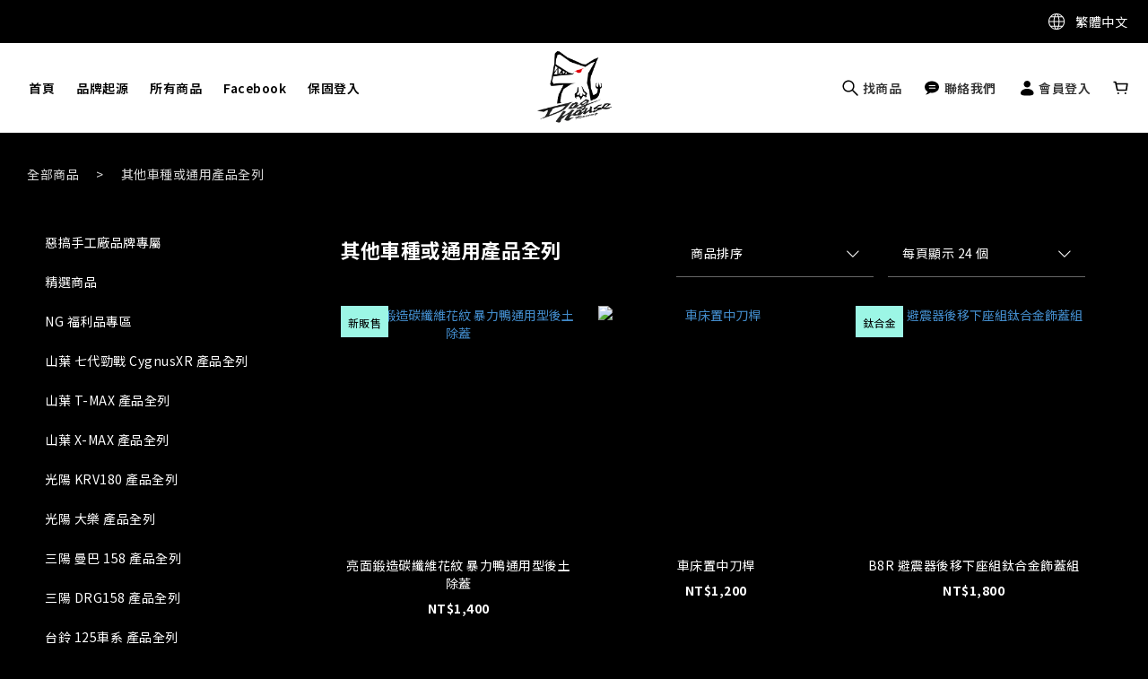

--- FILE ---
content_type: text/html; charset=utf-8
request_url: https://www.doghousetw.com/categories/other-motorcycle-parts
body_size: 68935
content:
<!DOCTYPE html>
<html lang="zh-hant"><head>  <!-- prefetch dns -->
<meta http-equiv="x-dns-prefetch-control" content="on">
<link rel="dns-prefetch" href="https://cdn.shoplineapp.com">
<link rel="preconnect" href="https://cdn.shoplineapp.com" crossorigin>
<link rel="dns-prefetch" href="https://shoplineimg.com">
<link rel="preconnect" href="https://shoplineimg.com">
<link rel="dns-prefetch" href="https://shoplineimg.com">
<link rel="preconnect" href="https://shoplineimg.com" title="image-service-origin">

  <link rel="preload" href="https://cdn.shoplineapp.com/s/javascripts/currencies.js" as="script">



      <link rel="preload" as="image" imagesrcset="https://shoplineimg.com/5cfe38326364e80001c0f772/5e4cf459a3c7d919c0baec3f/375x.webp?source_format=jpg 375w, https://shoplineimg.com/5cfe38326364e80001c0f772/5e4cf459a3c7d919c0baec3f/540x.webp?source_format=jpg 540w, https://shoplineimg.com/5cfe38326364e80001c0f772/5e4cf459a3c7d919c0baec3f/720x.webp?source_format=jpg 720w, https://shoplineimg.com/5cfe38326364e80001c0f772/5e4cf459a3c7d919c0baec3f/900x.webp?source_format=jpg 900w, https://shoplineimg.com/5cfe38326364e80001c0f772/5e4cf459a3c7d919c0baec3f/1080x.webp?source_format=jpg 1080w, https://shoplineimg.com/5cfe38326364e80001c0f772/5e4cf459a3c7d919c0baec3f/1296x.webp?source_format=jpg 1296w, https://shoplineimg.com/5cfe38326364e80001c0f772/5e4cf459a3c7d919c0baec3f/1512x.webp?source_format=jpg 1512w, https://shoplineimg.com/5cfe38326364e80001c0f772/5e4cf459a3c7d919c0baec3f/2160x.webp?source_format=jpg 2160w" imagesizes="100vw">


<!-- Wrap what we need here -->


<!-- SEO -->
  
      <title>其他車種或通用產品全列</title>

      <meta name="keywords" content="TIGRA,彪虎,ADDRESS,鐵拳,MUSIC,雷霆,RACING,VJR,JET,CUXI,MANY,RS,刺激,地瓜,XADV,AK550,AK-550,X-ADV,YZF-R15,R15,YZF-R3,R3,PCX,KAWASAKI,Z125Z,野狼,酷龍,GTR,SYM,FIGHTER,GY6,悍將,奔騰">

      <meta name="description" content="其他車種或通用產品全列">



<!-- Meta -->
  
      <meta property="og:title" content="其他車種或通用產品全列"/>

      <meta property="og:url" content="https://www.doghousetw.com/categories/other-motorcycle-parts">
      <link rel="canonical" href="https://www.doghousetw.com/categories/other-motorcycle-parts">
      <meta property="og:description" content="其他車種或通用產品全列">

  <meta property="og:image" content="https://img.shoplineapp.com/media/image_clips/66717b83d47f6d0010ea1fdb/original.png?1718713219"/>



    <script type="application/ld+json">
    {"@context":"https://schema.org","@type":"WebSite","name":"DOGHOUSE惡搞手工廠","url":"https://www.doghousetw.com"}
    </script>


<!-- locale meta -->


  <meta name="viewport" content="width=device-width, initial-scale=1.0, viewport-fit=cover">
<meta name="mobile-web-app-capable" content="yes">
<meta name="format-detection" content="telephone=no" />
<meta name="google" value="notranslate">

<!-- Shop icon -->
  <link rel="shortcut icon" type="image/png" href="https://img.shoplineapp.com/media/image_clips/5d010d8e46a15600237e6269/original.png?1560350094">




<!--- Site Ownership Data -->
<!--- Site Ownership Data End-->

<!-- Styles -->


        <link rel="stylesheet" media="all" href="https://cdn.shoplineapp.com/assets/common-898e3d282d673c037e3500beff4d8e9de2ee50e01c27252b33520348e0b17da0.css" onload="" />

        <link rel="stylesheet" media="all" href="https://cdn.shoplineapp.com/assets/theme_dusk-2ab4821cb2464dd3f0661a1b86d871306f5cbc08243de40392da6cbd5736da19.css" onload="" />


        <style>@font-face{font-family:'Lora';font-style:normal;font-weight:400;font-display:swap;src:url(https://cdn.shoplineapp.com/fonts/lora/lora-cyrillic-ext-normal-400.woff2) format("woff2");unicode-range:U+0460-052F,U+1C80-1C8A,U+20B4,U+2DE0-2DFF,U+A640-A69F,U+FE2E-FE2F}@font-face{font-family:'Lora';font-style:normal;font-weight:400;font-display:swap;src:url(https://cdn.shoplineapp.com/fonts/lora/lora-cyrillic-normal-400.woff2) format("woff2");unicode-range:U+0301,U+0400-045F,U+0490-0491,U+04B0-04B1,U+2116}@font-face{font-family:'Lora';font-style:normal;font-weight:400;font-display:swap;src:url(https://cdn.shoplineapp.com/fonts/lora/lora-math-normal-400.woff2) format("woff2");unicode-range:U+0302-0303,U+0305,U+0307-0308,U+0310,U+0312,U+0315,U+031A,U+0326-0327,U+032C,U+032F-0330,U+0332-0333,U+0338,U+033A,U+0346,U+034D,U+0391-03A1,U+03A3-03A9,U+03B1-03C9,U+03D1,U+03D5-03D6,U+03F0-03F1,U+03F4-03F5,U+2016-2017,U+2034-2038,U+203C,U+2040,U+2043,U+2047,U+2050,U+2057,U+205F,U+2070-2071,U+2074-208E,U+2090-209C,U+20D0-20DC,U+20E1,U+20E5-20EF,U+2100-2112,U+2114-2115,U+2117-2121,U+2123-214F,U+2190,U+2192,U+2194-21AE,U+21B0-21E5,U+21F1-21F2,U+21F4-2211,U+2213-2214,U+2216-22FF,U+2308-230B,U+2310,U+2319,U+231C-2321,U+2336-237A,U+237C,U+2395,U+239B-23B7,U+23D0,U+23DC-23E1,U+2474-2475,U+25AF,U+25B3,U+25B7,U+25BD,U+25C1,U+25CA,U+25CC,U+25FB,U+266D-266F,U+27C0-27FF,U+2900-2AFF,U+2B0E-2B11,U+2B30-2B4C,U+2BFE,U+3030,U+FF5B,U+FF5D,U+1D400-1D7FF,U+1EE00-1EEFF}@font-face{font-family:'Lora';font-style:normal;font-weight:400;font-display:swap;src:url(https://cdn.shoplineapp.com/fonts/lora/lora-symbols-normal-400.woff2) format("woff2");unicode-range:U+0001-000C,U+000E-001F,U+007F-009F,U+20DD-20E0,U+20E2-20E4,U+2150-218F,U+2190,U+2192,U+2194-2199,U+21AF,U+21E6-21F0,U+21F3,U+2218-2219,U+2299,U+22C4-22C6,U+2300-243F,U+2440-244A,U+2460-24FF,U+25A0-27BF,U+2800-28FF,U+2921-2922,U+2981,U+29BF,U+29EB,U+2B00-2BFF,U+4DC0-4DFF,U+FFF9-FFFB,U+10140-1018E,U+10190-1019C,U+101A0,U+101D0-101FD,U+102E0-102FB,U+10E60-10E7E,U+1D2C0-1D2D3,U+1D2E0-1D37F,U+1F000-1F0FF,U+1F100-1F1AD,U+1F1E6-1F1FF,U+1F30D-1F30F,U+1F315,U+1F31C,U+1F31E,U+1F320-1F32C,U+1F336,U+1F378,U+1F37D,U+1F382,U+1F393-1F39F,U+1F3A7-1F3A8,U+1F3AC-1F3AF,U+1F3C2,U+1F3C4-1F3C6,U+1F3CA-1F3CE,U+1F3D4-1F3E0,U+1F3ED,U+1F3F1-1F3F3,U+1F3F5-1F3F7,U+1F408,U+1F415,U+1F41F,U+1F426,U+1F43F,U+1F441-1F442,U+1F444,U+1F446-1F449,U+1F44C-1F44E,U+1F453,U+1F46A,U+1F47D,U+1F4A3,U+1F4B0,U+1F4B3,U+1F4B9,U+1F4BB,U+1F4BF,U+1F4C8-1F4CB,U+1F4D6,U+1F4DA,U+1F4DF,U+1F4E3-1F4E6,U+1F4EA-1F4ED,U+1F4F7,U+1F4F9-1F4FB,U+1F4FD-1F4FE,U+1F503,U+1F507-1F50B,U+1F50D,U+1F512-1F513,U+1F53E-1F54A,U+1F54F-1F5FA,U+1F610,U+1F650-1F67F,U+1F687,U+1F68D,U+1F691,U+1F694,U+1F698,U+1F6AD,U+1F6B2,U+1F6B9-1F6BA,U+1F6BC,U+1F6C6-1F6CF,U+1F6D3-1F6D7,U+1F6E0-1F6EA,U+1F6F0-1F6F3,U+1F6F7-1F6FC,U+1F700-1F7FF,U+1F800-1F80B,U+1F810-1F847,U+1F850-1F859,U+1F860-1F887,U+1F890-1F8AD,U+1F8B0-1F8BB,U+1F8C0-1F8C1,U+1F900-1F90B,U+1F93B,U+1F946,U+1F984,U+1F996,U+1F9E9,U+1FA00-1FA6F,U+1FA70-1FA7C,U+1FA80-1FA89,U+1FA8F-1FAC6,U+1FACE-1FADC,U+1FADF-1FAE9,U+1FAF0-1FAF8,U+1FB00-1FBFF}@font-face{font-family:'Lora';font-style:normal;font-weight:400;font-display:swap;src:url(https://cdn.shoplineapp.com/fonts/lora/lora-vietnamese-normal-400.woff2) format("woff2");unicode-range:U+0102-0103,U+0110-0111,U+0128-0129,U+0168-0169,U+01A0-01A1,U+01AF-01B0,U+0300-0301,U+0303-0304,U+0308-0309,U+0323,U+0329,U+1EA0-1EF9,U+20AB}@font-face{font-family:'Lora';font-style:normal;font-weight:400;font-display:swap;src:url(https://cdn.shoplineapp.com/fonts/lora/lora-latin-ext-normal-400.woff2) format("woff2");unicode-range:U+0100-02BA,U+02BD-02C5,U+02C7-02CC,U+02CE-02D7,U+02DD-02FF,U+0304,U+0308,U+0329,U+1D00-1DBF,U+1E00-1E9F,U+1EF2-1EFF,U+2020,U+20A0-20AB,U+20AD-20C0,U+2113,U+2C60-2C7F,U+A720-A7FF}@font-face{font-family:'Lora';font-style:normal;font-weight:400;font-display:swap;src:url(https://cdn.shoplineapp.com/fonts/lora/lora-latin-normal-400.woff2) format("woff2");unicode-range:U+0000-00FF,U+0131,U+0152-0153,U+02BB-02BC,U+02C6,U+02DA,U+02DC,U+0304,U+0308,U+0329,U+2000-206F,U+20AC,U+2122,U+2191,U+2193,U+2212,U+2215,U+FEFF,U+FFFD}@font-face{font-family:'Lora';font-style:normal;font-weight:500;font-display:swap;src:url(https://cdn.shoplineapp.com/fonts/lora/lora-cyrillic-ext-normal-500.woff2) format("woff2");unicode-range:U+0460-052F,U+1C80-1C8A,U+20B4,U+2DE0-2DFF,U+A640-A69F,U+FE2E-FE2F}@font-face{font-family:'Lora';font-style:normal;font-weight:500;font-display:swap;src:url(https://cdn.shoplineapp.com/fonts/lora/lora-cyrillic-normal-500.woff2) format("woff2");unicode-range:U+0301,U+0400-045F,U+0490-0491,U+04B0-04B1,U+2116}@font-face{font-family:'Lora';font-style:normal;font-weight:500;font-display:swap;src:url(https://cdn.shoplineapp.com/fonts/lora/lora-math-normal-500.woff2) format("woff2");unicode-range:U+0302-0303,U+0305,U+0307-0308,U+0310,U+0312,U+0315,U+031A,U+0326-0327,U+032C,U+032F-0330,U+0332-0333,U+0338,U+033A,U+0346,U+034D,U+0391-03A1,U+03A3-03A9,U+03B1-03C9,U+03D1,U+03D5-03D6,U+03F0-03F1,U+03F4-03F5,U+2016-2017,U+2034-2038,U+203C,U+2040,U+2043,U+2047,U+2050,U+2057,U+205F,U+2070-2071,U+2074-208E,U+2090-209C,U+20D0-20DC,U+20E1,U+20E5-20EF,U+2100-2112,U+2114-2115,U+2117-2121,U+2123-214F,U+2190,U+2192,U+2194-21AE,U+21B0-21E5,U+21F1-21F2,U+21F4-2211,U+2213-2214,U+2216-22FF,U+2308-230B,U+2310,U+2319,U+231C-2321,U+2336-237A,U+237C,U+2395,U+239B-23B7,U+23D0,U+23DC-23E1,U+2474-2475,U+25AF,U+25B3,U+25B7,U+25BD,U+25C1,U+25CA,U+25CC,U+25FB,U+266D-266F,U+27C0-27FF,U+2900-2AFF,U+2B0E-2B11,U+2B30-2B4C,U+2BFE,U+3030,U+FF5B,U+FF5D,U+1D400-1D7FF,U+1EE00-1EEFF}@font-face{font-family:'Lora';font-style:normal;font-weight:500;font-display:swap;src:url(https://cdn.shoplineapp.com/fonts/lora/lora-symbols-normal-500.woff2) format("woff2");unicode-range:U+0001-000C,U+000E-001F,U+007F-009F,U+20DD-20E0,U+20E2-20E4,U+2150-218F,U+2190,U+2192,U+2194-2199,U+21AF,U+21E6-21F0,U+21F3,U+2218-2219,U+2299,U+22C4-22C6,U+2300-243F,U+2440-244A,U+2460-24FF,U+25A0-27BF,U+2800-28FF,U+2921-2922,U+2981,U+29BF,U+29EB,U+2B00-2BFF,U+4DC0-4DFF,U+FFF9-FFFB,U+10140-1018E,U+10190-1019C,U+101A0,U+101D0-101FD,U+102E0-102FB,U+10E60-10E7E,U+1D2C0-1D2D3,U+1D2E0-1D37F,U+1F000-1F0FF,U+1F100-1F1AD,U+1F1E6-1F1FF,U+1F30D-1F30F,U+1F315,U+1F31C,U+1F31E,U+1F320-1F32C,U+1F336,U+1F378,U+1F37D,U+1F382,U+1F393-1F39F,U+1F3A7-1F3A8,U+1F3AC-1F3AF,U+1F3C2,U+1F3C4-1F3C6,U+1F3CA-1F3CE,U+1F3D4-1F3E0,U+1F3ED,U+1F3F1-1F3F3,U+1F3F5-1F3F7,U+1F408,U+1F415,U+1F41F,U+1F426,U+1F43F,U+1F441-1F442,U+1F444,U+1F446-1F449,U+1F44C-1F44E,U+1F453,U+1F46A,U+1F47D,U+1F4A3,U+1F4B0,U+1F4B3,U+1F4B9,U+1F4BB,U+1F4BF,U+1F4C8-1F4CB,U+1F4D6,U+1F4DA,U+1F4DF,U+1F4E3-1F4E6,U+1F4EA-1F4ED,U+1F4F7,U+1F4F9-1F4FB,U+1F4FD-1F4FE,U+1F503,U+1F507-1F50B,U+1F50D,U+1F512-1F513,U+1F53E-1F54A,U+1F54F-1F5FA,U+1F610,U+1F650-1F67F,U+1F687,U+1F68D,U+1F691,U+1F694,U+1F698,U+1F6AD,U+1F6B2,U+1F6B9-1F6BA,U+1F6BC,U+1F6C6-1F6CF,U+1F6D3-1F6D7,U+1F6E0-1F6EA,U+1F6F0-1F6F3,U+1F6F7-1F6FC,U+1F700-1F7FF,U+1F800-1F80B,U+1F810-1F847,U+1F850-1F859,U+1F860-1F887,U+1F890-1F8AD,U+1F8B0-1F8BB,U+1F8C0-1F8C1,U+1F900-1F90B,U+1F93B,U+1F946,U+1F984,U+1F996,U+1F9E9,U+1FA00-1FA6F,U+1FA70-1FA7C,U+1FA80-1FA89,U+1FA8F-1FAC6,U+1FACE-1FADC,U+1FADF-1FAE9,U+1FAF0-1FAF8,U+1FB00-1FBFF}@font-face{font-family:'Lora';font-style:normal;font-weight:500;font-display:swap;src:url(https://cdn.shoplineapp.com/fonts/lora/lora-vietnamese-normal-500.woff2) format("woff2");unicode-range:U+0102-0103,U+0110-0111,U+0128-0129,U+0168-0169,U+01A0-01A1,U+01AF-01B0,U+0300-0301,U+0303-0304,U+0308-0309,U+0323,U+0329,U+1EA0-1EF9,U+20AB}@font-face{font-family:'Lora';font-style:normal;font-weight:500;font-display:swap;src:url(https://cdn.shoplineapp.com/fonts/lora/lora-latin-ext-normal-500.woff2) format("woff2");unicode-range:U+0100-02BA,U+02BD-02C5,U+02C7-02CC,U+02CE-02D7,U+02DD-02FF,U+0304,U+0308,U+0329,U+1D00-1DBF,U+1E00-1E9F,U+1EF2-1EFF,U+2020,U+20A0-20AB,U+20AD-20C0,U+2113,U+2C60-2C7F,U+A720-A7FF}@font-face{font-family:'Lora';font-style:normal;font-weight:500;font-display:swap;src:url(https://cdn.shoplineapp.com/fonts/lora/lora-latin-normal-500.woff2) format("woff2");unicode-range:U+0000-00FF,U+0131,U+0152-0153,U+02BB-02BC,U+02C6,U+02DA,U+02DC,U+0304,U+0308,U+0329,U+2000-206F,U+20AC,U+2122,U+2191,U+2193,U+2212,U+2215,U+FEFF,U+FFFD}@font-face{font-family:'Lora';font-style:normal;font-weight:600;font-display:swap;src:url(https://cdn.shoplineapp.com/fonts/lora/lora-cyrillic-ext-normal-600.woff2) format("woff2");unicode-range:U+0460-052F,U+1C80-1C8A,U+20B4,U+2DE0-2DFF,U+A640-A69F,U+FE2E-FE2F}@font-face{font-family:'Lora';font-style:normal;font-weight:600;font-display:swap;src:url(https://cdn.shoplineapp.com/fonts/lora/lora-cyrillic-normal-600.woff2) format("woff2");unicode-range:U+0301,U+0400-045F,U+0490-0491,U+04B0-04B1,U+2116}@font-face{font-family:'Lora';font-style:normal;font-weight:600;font-display:swap;src:url(https://cdn.shoplineapp.com/fonts/lora/lora-math-normal-600.woff2) format("woff2");unicode-range:U+0302-0303,U+0305,U+0307-0308,U+0310,U+0312,U+0315,U+031A,U+0326-0327,U+032C,U+032F-0330,U+0332-0333,U+0338,U+033A,U+0346,U+034D,U+0391-03A1,U+03A3-03A9,U+03B1-03C9,U+03D1,U+03D5-03D6,U+03F0-03F1,U+03F4-03F5,U+2016-2017,U+2034-2038,U+203C,U+2040,U+2043,U+2047,U+2050,U+2057,U+205F,U+2070-2071,U+2074-208E,U+2090-209C,U+20D0-20DC,U+20E1,U+20E5-20EF,U+2100-2112,U+2114-2115,U+2117-2121,U+2123-214F,U+2190,U+2192,U+2194-21AE,U+21B0-21E5,U+21F1-21F2,U+21F4-2211,U+2213-2214,U+2216-22FF,U+2308-230B,U+2310,U+2319,U+231C-2321,U+2336-237A,U+237C,U+2395,U+239B-23B7,U+23D0,U+23DC-23E1,U+2474-2475,U+25AF,U+25B3,U+25B7,U+25BD,U+25C1,U+25CA,U+25CC,U+25FB,U+266D-266F,U+27C0-27FF,U+2900-2AFF,U+2B0E-2B11,U+2B30-2B4C,U+2BFE,U+3030,U+FF5B,U+FF5D,U+1D400-1D7FF,U+1EE00-1EEFF}@font-face{font-family:'Lora';font-style:normal;font-weight:600;font-display:swap;src:url(https://cdn.shoplineapp.com/fonts/lora/lora-symbols-normal-600.woff2) format("woff2");unicode-range:U+0001-000C,U+000E-001F,U+007F-009F,U+20DD-20E0,U+20E2-20E4,U+2150-218F,U+2190,U+2192,U+2194-2199,U+21AF,U+21E6-21F0,U+21F3,U+2218-2219,U+2299,U+22C4-22C6,U+2300-243F,U+2440-244A,U+2460-24FF,U+25A0-27BF,U+2800-28FF,U+2921-2922,U+2981,U+29BF,U+29EB,U+2B00-2BFF,U+4DC0-4DFF,U+FFF9-FFFB,U+10140-1018E,U+10190-1019C,U+101A0,U+101D0-101FD,U+102E0-102FB,U+10E60-10E7E,U+1D2C0-1D2D3,U+1D2E0-1D37F,U+1F000-1F0FF,U+1F100-1F1AD,U+1F1E6-1F1FF,U+1F30D-1F30F,U+1F315,U+1F31C,U+1F31E,U+1F320-1F32C,U+1F336,U+1F378,U+1F37D,U+1F382,U+1F393-1F39F,U+1F3A7-1F3A8,U+1F3AC-1F3AF,U+1F3C2,U+1F3C4-1F3C6,U+1F3CA-1F3CE,U+1F3D4-1F3E0,U+1F3ED,U+1F3F1-1F3F3,U+1F3F5-1F3F7,U+1F408,U+1F415,U+1F41F,U+1F426,U+1F43F,U+1F441-1F442,U+1F444,U+1F446-1F449,U+1F44C-1F44E,U+1F453,U+1F46A,U+1F47D,U+1F4A3,U+1F4B0,U+1F4B3,U+1F4B9,U+1F4BB,U+1F4BF,U+1F4C8-1F4CB,U+1F4D6,U+1F4DA,U+1F4DF,U+1F4E3-1F4E6,U+1F4EA-1F4ED,U+1F4F7,U+1F4F9-1F4FB,U+1F4FD-1F4FE,U+1F503,U+1F507-1F50B,U+1F50D,U+1F512-1F513,U+1F53E-1F54A,U+1F54F-1F5FA,U+1F610,U+1F650-1F67F,U+1F687,U+1F68D,U+1F691,U+1F694,U+1F698,U+1F6AD,U+1F6B2,U+1F6B9-1F6BA,U+1F6BC,U+1F6C6-1F6CF,U+1F6D3-1F6D7,U+1F6E0-1F6EA,U+1F6F0-1F6F3,U+1F6F7-1F6FC,U+1F700-1F7FF,U+1F800-1F80B,U+1F810-1F847,U+1F850-1F859,U+1F860-1F887,U+1F890-1F8AD,U+1F8B0-1F8BB,U+1F8C0-1F8C1,U+1F900-1F90B,U+1F93B,U+1F946,U+1F984,U+1F996,U+1F9E9,U+1FA00-1FA6F,U+1FA70-1FA7C,U+1FA80-1FA89,U+1FA8F-1FAC6,U+1FACE-1FADC,U+1FADF-1FAE9,U+1FAF0-1FAF8,U+1FB00-1FBFF}@font-face{font-family:'Lora';font-style:normal;font-weight:600;font-display:swap;src:url(https://cdn.shoplineapp.com/fonts/lora/lora-vietnamese-normal-600.woff2) format("woff2");unicode-range:U+0102-0103,U+0110-0111,U+0128-0129,U+0168-0169,U+01A0-01A1,U+01AF-01B0,U+0300-0301,U+0303-0304,U+0308-0309,U+0323,U+0329,U+1EA0-1EF9,U+20AB}@font-face{font-family:'Lora';font-style:normal;font-weight:600;font-display:swap;src:url(https://cdn.shoplineapp.com/fonts/lora/lora-latin-ext-normal-600.woff2) format("woff2");unicode-range:U+0100-02BA,U+02BD-02C5,U+02C7-02CC,U+02CE-02D7,U+02DD-02FF,U+0304,U+0308,U+0329,U+1D00-1DBF,U+1E00-1E9F,U+1EF2-1EFF,U+2020,U+20A0-20AB,U+20AD-20C0,U+2113,U+2C60-2C7F,U+A720-A7FF}@font-face{font-family:'Lora';font-style:normal;font-weight:600;font-display:swap;src:url(https://cdn.shoplineapp.com/fonts/lora/lora-latin-normal-600.woff2) format("woff2");unicode-range:U+0000-00FF,U+0131,U+0152-0153,U+02BB-02BC,U+02C6,U+02DA,U+02DC,U+0304,U+0308,U+0329,U+2000-206F,U+20AC,U+2122,U+2191,U+2193,U+2212,U+2215,U+FEFF,U+FFFD}@font-face{font-family:'Lora';font-style:normal;font-weight:700;font-display:swap;src:url(https://cdn.shoplineapp.com/fonts/lora/lora-cyrillic-ext-normal-700.woff2) format("woff2");unicode-range:U+0460-052F,U+1C80-1C8A,U+20B4,U+2DE0-2DFF,U+A640-A69F,U+FE2E-FE2F}@font-face{font-family:'Lora';font-style:normal;font-weight:700;font-display:swap;src:url(https://cdn.shoplineapp.com/fonts/lora/lora-cyrillic-normal-700.woff2) format("woff2");unicode-range:U+0301,U+0400-045F,U+0490-0491,U+04B0-04B1,U+2116}@font-face{font-family:'Lora';font-style:normal;font-weight:700;font-display:swap;src:url(https://cdn.shoplineapp.com/fonts/lora/lora-math-normal-700.woff2) format("woff2");unicode-range:U+0302-0303,U+0305,U+0307-0308,U+0310,U+0312,U+0315,U+031A,U+0326-0327,U+032C,U+032F-0330,U+0332-0333,U+0338,U+033A,U+0346,U+034D,U+0391-03A1,U+03A3-03A9,U+03B1-03C9,U+03D1,U+03D5-03D6,U+03F0-03F1,U+03F4-03F5,U+2016-2017,U+2034-2038,U+203C,U+2040,U+2043,U+2047,U+2050,U+2057,U+205F,U+2070-2071,U+2074-208E,U+2090-209C,U+20D0-20DC,U+20E1,U+20E5-20EF,U+2100-2112,U+2114-2115,U+2117-2121,U+2123-214F,U+2190,U+2192,U+2194-21AE,U+21B0-21E5,U+21F1-21F2,U+21F4-2211,U+2213-2214,U+2216-22FF,U+2308-230B,U+2310,U+2319,U+231C-2321,U+2336-237A,U+237C,U+2395,U+239B-23B7,U+23D0,U+23DC-23E1,U+2474-2475,U+25AF,U+25B3,U+25B7,U+25BD,U+25C1,U+25CA,U+25CC,U+25FB,U+266D-266F,U+27C0-27FF,U+2900-2AFF,U+2B0E-2B11,U+2B30-2B4C,U+2BFE,U+3030,U+FF5B,U+FF5D,U+1D400-1D7FF,U+1EE00-1EEFF}@font-face{font-family:'Lora';font-style:normal;font-weight:700;font-display:swap;src:url(https://cdn.shoplineapp.com/fonts/lora/lora-symbols-normal-700.woff2) format("woff2");unicode-range:U+0001-000C,U+000E-001F,U+007F-009F,U+20DD-20E0,U+20E2-20E4,U+2150-218F,U+2190,U+2192,U+2194-2199,U+21AF,U+21E6-21F0,U+21F3,U+2218-2219,U+2299,U+22C4-22C6,U+2300-243F,U+2440-244A,U+2460-24FF,U+25A0-27BF,U+2800-28FF,U+2921-2922,U+2981,U+29BF,U+29EB,U+2B00-2BFF,U+4DC0-4DFF,U+FFF9-FFFB,U+10140-1018E,U+10190-1019C,U+101A0,U+101D0-101FD,U+102E0-102FB,U+10E60-10E7E,U+1D2C0-1D2D3,U+1D2E0-1D37F,U+1F000-1F0FF,U+1F100-1F1AD,U+1F1E6-1F1FF,U+1F30D-1F30F,U+1F315,U+1F31C,U+1F31E,U+1F320-1F32C,U+1F336,U+1F378,U+1F37D,U+1F382,U+1F393-1F39F,U+1F3A7-1F3A8,U+1F3AC-1F3AF,U+1F3C2,U+1F3C4-1F3C6,U+1F3CA-1F3CE,U+1F3D4-1F3E0,U+1F3ED,U+1F3F1-1F3F3,U+1F3F5-1F3F7,U+1F408,U+1F415,U+1F41F,U+1F426,U+1F43F,U+1F441-1F442,U+1F444,U+1F446-1F449,U+1F44C-1F44E,U+1F453,U+1F46A,U+1F47D,U+1F4A3,U+1F4B0,U+1F4B3,U+1F4B9,U+1F4BB,U+1F4BF,U+1F4C8-1F4CB,U+1F4D6,U+1F4DA,U+1F4DF,U+1F4E3-1F4E6,U+1F4EA-1F4ED,U+1F4F7,U+1F4F9-1F4FB,U+1F4FD-1F4FE,U+1F503,U+1F507-1F50B,U+1F50D,U+1F512-1F513,U+1F53E-1F54A,U+1F54F-1F5FA,U+1F610,U+1F650-1F67F,U+1F687,U+1F68D,U+1F691,U+1F694,U+1F698,U+1F6AD,U+1F6B2,U+1F6B9-1F6BA,U+1F6BC,U+1F6C6-1F6CF,U+1F6D3-1F6D7,U+1F6E0-1F6EA,U+1F6F0-1F6F3,U+1F6F7-1F6FC,U+1F700-1F7FF,U+1F800-1F80B,U+1F810-1F847,U+1F850-1F859,U+1F860-1F887,U+1F890-1F8AD,U+1F8B0-1F8BB,U+1F8C0-1F8C1,U+1F900-1F90B,U+1F93B,U+1F946,U+1F984,U+1F996,U+1F9E9,U+1FA00-1FA6F,U+1FA70-1FA7C,U+1FA80-1FA89,U+1FA8F-1FAC6,U+1FACE-1FADC,U+1FADF-1FAE9,U+1FAF0-1FAF8,U+1FB00-1FBFF}@font-face{font-family:'Lora';font-style:normal;font-weight:700;font-display:swap;src:url(https://cdn.shoplineapp.com/fonts/lora/lora-vietnamese-normal-700.woff2) format("woff2");unicode-range:U+0102-0103,U+0110-0111,U+0128-0129,U+0168-0169,U+01A0-01A1,U+01AF-01B0,U+0300-0301,U+0303-0304,U+0308-0309,U+0323,U+0329,U+1EA0-1EF9,U+20AB}@font-face{font-family:'Lora';font-style:normal;font-weight:700;font-display:swap;src:url(https://cdn.shoplineapp.com/fonts/lora/lora-latin-ext-normal-700.woff2) format("woff2");unicode-range:U+0100-02BA,U+02BD-02C5,U+02C7-02CC,U+02CE-02D7,U+02DD-02FF,U+0304,U+0308,U+0329,U+1D00-1DBF,U+1E00-1E9F,U+1EF2-1EFF,U+2020,U+20A0-20AB,U+20AD-20C0,U+2113,U+2C60-2C7F,U+A720-A7FF}@font-face{font-family:'Lora';font-style:normal;font-weight:700;font-display:swap;src:url(https://cdn.shoplineapp.com/fonts/lora/lora-latin-normal-700.woff2) format("woff2");unicode-range:U+0000-00FF,U+0131,U+0152-0153,U+02BB-02BC,U+02C6,U+02DA,U+02DC,U+0304,U+0308,U+0329,U+2000-206F,U+20AC,U+2122,U+2191,U+2193,U+2212,U+2215,U+FEFF,U+FFFD}
</style>
    <link rel="dns-prefetch" href="https://fonts.googleapis.com"><link rel="preconnect" href="https://fonts.googleapis.com"><link rel="dns-prefetch" href="https://fonts.gstatic.com"><link rel="preconnect" href="https://fonts.gstatic.com" crossorigin="true"><script>
  window.addEventListener('load', function() {
    const link = document.createElement('link');
    link.rel = 'stylesheet';
    link.href = 'https://fonts.googleapis.com/css2?family=Noto+Sans+TC:wght@400;500;600;700&family=Noto+Serif+TC:wght@400;500;600;700&display=swap';
    link.media = 'print';
    link.onload = () => {
      link.media = 'all';
    }
    document.head.appendChild(link);
  });
</script>








  <link rel="stylesheet" media="all" href="https://cdn.shoplineapp.com/packs/css/intl_tel_input-0d9daf73.chunk.css" />








<script type="text/javascript">
  window.mainConfig = JSON.parse('{\"sessionId\":\"\",\"merchantId\":\"5cfe38326364e80001c0f772\",\"appCoreHost\":\"shoplineapp.com\",\"assetHost\":\"https://cdn.shoplineapp.com/packs/\",\"apiBaseUrl\":\"http://shoplineapp.com\",\"eventTrackApi\":\"https://events.shoplytics.com/api\",\"frontCommonsApi\":\"https://front-commons.shoplineapp.com/api\",\"appendToUrl\":\"\",\"env\":\"production\",\"merchantData\":{\"_id\":\"5cfe38326364e80001c0f772\",\"addon_limit_enabled\":true,\"base_country_code\":\"TW\",\"base_currency\":{\"id\":\"twd\",\"iso_code\":\"TWD\",\"alternate_symbol\":\"NT$\",\"name\":\"New Taiwan Dollar\",\"symbol_first\":true,\"subunit_to_unit\":1},\"base_currency_code\":\"TWD\",\"beta_feature_keys\":[],\"brand_home_url\":\"https://www.doghousetw.com\",\"checkout_setting\":{\"enable_membership_autocheck\":true,\"enable_subscription_autocheck\":false},\"current_plan_key\":\"basket\",\"current_theme_key\":\"dusk\",\"delivery_option_count\":9,\"enabled_stock_reminder\":true,\"handle\":\"doghouse\",\"instagram_access_token\":\"\",\"instagram_id\":\"\",\"invoice_activation\":\"inactive\",\"is_image_service_enabled\":true,\"mobile_logo_media_url\":\"https://img.shoplineapp.com/media/image_clips/5d010d8b9d915d00335d41cc/original.png?1560350090\",\"name\":\"DOGHOUSE惡搞手工廠\",\"order_setting\":{\"stock_reminder_activation\":\"true\",\"default_out_of_stock_reminder\":true,\"enabled_location_id\":true},\"payment_method_count\":6,\"product_setting\":{\"enabled_product_review\":true,\"variation_display\":\"swatches\",\"preorder_add_to_cart_button_display\":\"depend_on_stock\"},\"promotion_setting\":{\"multi_order_discount_strategy\":\"order_or_tier_promotion\",\"order_gift_threshold_mode\":\"after_price_discounts\",\"order_free_shipping_threshold_mode\":\"after_all_discounts\",\"category_item_gift_threshold_mode\":\"before_discounts\",\"category_item_free_shipping_threshold_mode\":\"before_discounts\"},\"rollout_keys\":[\"2FA_google_authenticator\",\"3_layer_category\",\"3_layer_navigation\",\"3_layer_variation\",\"711_CB_13countries\",\"711_CB_pickup_TH\",\"711_c2b_report_v2\",\"711_cross_delivery\",\"AdminCancelRecurringSubscription_V1\",\"MC_manual_order\",\"MO_Apply_Coupon_Code\",\"StaffCanBeDeleted_V1\",\"SummaryStatement_V1\",\"UTM_export\",\"UTM_register\",\"abandoned_cart_notification\",\"add_system_fontstyle\",\"add_to_cart_revamp\",\"addon_products_limit_10\",\"addon_products_limit_unlimited\",\"addon_quantity\",\"address_format_batch2\",\"address_format_jp\",\"address_format_my\",\"address_format_us\",\"address_format_vn\",\"admin_app_extension\",\"admin_clientele_profile\",\"admin_custom_domain\",\"admin_image_service\",\"admin_logistic_bank_account\",\"admin_manual_order\",\"admin_realtime\",\"admin_vietnam_dong\",\"adminapp_order_form\",\"adminapp_wa_contacts_list\",\"ads_system_new_tab\",\"adyen_my_sc\",\"affiliate_by_product\",\"affiliate_dashboard\",\"affiliate_kol_report_appstore\",\"alipay_hk_sc\",\"android_pos_agent_clockin_n_out\",\"android_pos_purchase_order_partial_in_storage\",\"android_pos_save_send_receipt\",\"android_pos_v2_force_upgrade_version_1-50-0_date_2025-08-30\",\"app_categories_filtering\",\"app_multiplan\",\"app_subscription_prorated_billing\",\"apply_multi_order_discount\",\"apps_store\",\"apps_store_blog\",\"apps_store_fb_comment\",\"apps_store_wishlist\",\"appstore_free_trial\",\"archive_order_data\",\"archive_order_ui\",\"assign_products_to_category\",\"auth_flow_revamp\",\"auto_credit_percentage\",\"auto_credit_recurring\",\"auto_reply_comment\",\"auto_save_sf_plus_address\",\"auto_suspend_admin\",\"basket_comparising_link_CNY\",\"basket_comparising_link_HKD\",\"basket_comparising_link_TWD\",\"basket_invoice_field\",\"basket_pricing_page_cny\",\"basket_pricing_page_hkd\",\"basket_pricing_page_myr\",\"basket_pricing_page_sgd\",\"basket_pricing_page_thb\",\"basket_pricing_page_twd\",\"basket_pricing_page_usd\",\"basket_pricing_page_vnd\",\"basket_subscription_coupon\",\"basket_subscription_email\",\"bianco_setting\",\"bidding_select_product\",\"bing_ads\",\"birthday_format_v2\",\"block_gtm_for_lighthouse\",\"blog\",\"blog_app\",\"blog_revamp_admin\",\"blog_revamp_admin_category\",\"blog_revamp_doublewrite\",\"blog_revamp_related_products\",\"blog_revamp_shop_category\",\"blog_revamp_singleread\",\"breadcrumb\",\"broadcast_advanced_filters\",\"broadcast_analytics\",\"broadcast_clone\",\"broadcast_email_html\",\"broadcast_facebook_template\",\"broadcast_line_template\",\"broadcast_unsubscribe_email\",\"bulk_action_customer\",\"bulk_action_product\",\"bulk_import_multi_lang\",\"bulk_payment_delivery_setting\",\"bulk_printing_labels_711C2C\",\"bulk_update_dynamic_fields\",\"bulk_update_job\",\"bulk_update_new_fields\",\"bulk_update_product_download_with_filter\",\"bulk_update_tag\",\"bundle_add_type\",\"bundle_group\",\"bundle_page\",\"bundle_pricing\",\"bundle_promotion_apply_enhancement\",\"bundle_stackable\",\"buy_button\",\"buy_now_button\",\"buyandget_promotion\",\"callback_service\",\"cancel_order_by_customer\",\"cancel_order_by_customer_v2\",\"cart_addon\",\"cart_addon_condition\",\"cart_addon_limit\",\"cart_use_product_service\",\"cart_uuid\",\"category_banner_multiple\",\"category_limit_unlimited\",\"category_sorting\",\"channel_fb\",\"channel_integration\",\"channel_line\",\"charge_shipping_fee_by_product_qty\",\"chat_widget\",\"chat_widget_facebook\",\"chat_widget_livechat\",\"checkout_membercheckbox_toggle\",\"checkout_setting\",\"cn_pricing_page_2019\",\"combine_orders_app\",\"component_h1_tag\",\"connect_new_facebookpage\",\"consolidated_billing\",\"cookie_consent\",\"country_code\",\"coupon_center_back_to_cart\",\"coupon_notification\",\"coupon_v2\",\"create_staff_revamp\",\"credit_amount_condition_hidden\",\"credit_installment_payment_fee_hidden\",\"credit_point_triggerpoint\",\"crm_email_custom\",\"crm_notify_preview\",\"crm_sms_custom\",\"crm_sms_notify\",\"cross_shop_tracker\",\"custom_css\",\"custom_home_delivery_tw\",\"custom_notify\",\"custom_order_export\",\"customer_advanced_filter\",\"customer_coupon\",\"customer_custom_field_limit_5\",\"customer_data_secure\",\"customer_edit\",\"customer_export_v2\",\"customer_group\",\"customer_group_analysis\",\"customer_group_filter_p2\",\"customer_group_filter_p3\",\"customer_group_regenerate\",\"customer_group_sendcoupon\",\"customer_import_50000_failure_report\",\"customer_import_v2\",\"customer_import_v3\",\"customer_list\",\"customer_new_report\",\"customer_referral_notify\",\"customer_search_match\",\"customer_tag\",\"dashboard_v2\",\"dashboard_v2_revamp\",\"date_picker_v2\",\"deep_link_support_linepay\",\"deep_link_support_payme\",\"deep_search\",\"default_theme_ultrachic\",\"delivery_time\",\"delivery_time_with_quantity\",\"design_submenu\",\"dev_center_app_store\",\"disable_footer_brand\",\"disable_old_upgrade_reminder\",\"domain_applicable\",\"doris_bien_setting\",\"dusk_setting\",\"ec_order_unlimit\",\"ecpay_expirydate\",\"ecpay_payment_gateway\",\"edit_order_promotion_applied_creditpoint\",\"einvoice_bulk_update\",\"einvoice_edit\",\"einvoice_newlogic\",\"email_credit_expire_notify\",\"email_custom\",\"email_member_forget_password_notify\",\"email_member_register_notify\",\"email_order_notify\",\"email_verification\",\"enable_body_script\",\"enable_calculate_api_promotion_apply\",\"enable_calculate_api_promotion_filter\",\"enable_cart_api\",\"enable_cart_service\",\"enable_corejs_splitting\",\"enable_lazysizes_image_tag\",\"enable_new_css_bundle\",\"enable_order_status_callback_revamp_for_promotion\",\"enable_order_status_callback_revamp_for_storefront\",\"enable_promotion_usage_record\",\"enable_shopjs_splitting\",\"enhanced_catalog_feed\",\"exclude_product\",\"exclude_product_v2\",\"execute_shipment_permission\",\"export_inventory_report_v2\",\"express_cart\",\"express_checkout_pages\",\"facebook_ads\",\"facebook_dia\",\"facebook_line_promotion_notify\",\"facebook_login\",\"facebook_messenger_subscription\",\"facebook_notify\",\"facebook_pixel_manager\",\"fb_comment_app\",\"fb_entrance_optimization\",\"fb_feed_unlimit\",\"fb_group\",\"fb_multi_category_feed\",\"fb_pixel_matching\",\"fb_pixel_v2\",\"fb_post_management\",\"fb_product_set\",\"fb_ssapi\",\"fb_sub_button\",\"fbe_oe\",\"fbe_shop\",\"fbe_v2\",\"fbe_v2_edit\",\"feature_alttag_phase1\",\"feature_alttag_phase2\",\"flash_price_campaign\",\"fm_order_receipt\",\"fmt_c2c_newlabel\",\"fmt_revision\",\"footer_builder\",\"footer_builder_new\",\"form_builder\",\"form_builder_access\",\"form_builder_user_management\",\"form_builder_v2_elements\",\"form_builder_v2_receiver\",\"form_builder_v2_report\",\"get_coupon\",\"get_promotions_by_cart\",\"gift_shipping_promotion_discount_condition\",\"gifts_limit_10\",\"gifts_limit_unlimited\",\"gmv_revamp\",\"godaddy\",\"google_ads_api\",\"google_ads_manager\",\"google_analytics_4\",\"google_analytics_manager\",\"google_dynamic_remarketing_tag\",\"google_enhanced_conversions\",\"google_preorder_feed\",\"google_product_category_3rdlayer\",\"google_recaptcha\",\"google_remarketing_manager\",\"google_signup_login\",\"google_tag_manager\",\"gp_tw_sc\",\"group_url_bind_post_live\",\"h2_tag_phase1\",\"hct_logistics_bills_report\",\"hidden_product\",\"hidden_product_p2\",\"hide_credit_point_record_balance\",\"hk_pricing_page_2019\",\"hkd_pricing_page_disabled_2020\",\"ig_browser_notify\",\"ig_live\",\"ig_login_entrance\",\"ig_new_api\",\"image_gallery\",\"image_gallery_p2\",\"image_host_by_region\",\"image_limit_30000\",\"image_widget_mobile\",\"instagram_create_post\",\"instagram_post_sales\",\"instant_order_form\",\"integrated_label_711\",\"integrated_sfexpress\",\"integration_one\",\"inventory_change_reason\",\"inventory_search_v2\",\"job_api_products_export\",\"job_api_user_export\",\"job_product_import\",\"jquery_v3\",\"kingsman_v2_setting\",\"layout_engine_service_kingsman_blogs\",\"layout_engine_service_kingsman_member_center\",\"layout_engine_service_kingsman_promotions\",\"line_ads_tag\",\"line_broadcast\",\"line_login\",\"line_login_mobile\",\"line_point_cpa_tag\",\"line_shopping_new_fields\",\"live_after_keyword\",\"live_announce_bids\",\"live_announce_buyer\",\"live_bidding\",\"live_bulk_checkoutlink\",\"live_bulk_edit\",\"live_checkout_notification\",\"live_checkout_notification_all\",\"live_checkout_notification_message\",\"live_comment_discount\",\"live_comment_robot\",\"live_create_product_v2\",\"live_crosspost\",\"live_dashboard_product\",\"live_event_discount\",\"live_exclusive_price\",\"live_fb_group\",\"live_fhd_video\",\"live_general_settings\",\"live_group_event\",\"live_host_panel\",\"live_ig_messenger_broadcast\",\"live_ig_product_recommend\",\"live_im_switch\",\"live_keyword_switch\",\"live_line_broadcast\",\"live_line_multidisplay\",\"live_luckydraw_enhancement\",\"live_messenger_broadcast\",\"live_order_block\",\"live_print_advanced\",\"live_product_recommend\",\"live_shopline_keyword\",\"live_stream_settings\",\"locale_revamp\",\"logistic_bill_v2_711_b2c\",\"logistic_bill_v2_711_c2c\",\"logo_favicon\",\"luckydraw_products\",\"luckydraw_qualification\",\"manual_activation\",\"manual_order\",\"manual_order_7-11\",\"manual_order_ec_to_sc\",\"manually_bind_post\",\"marketing_affiliate\",\"marketing_affiliate_p2\",\"mc-history-instant\",\"mc_711crossborder\",\"mc_ad_tag\",\"mc_assign_message\",\"mc_auto_bind_member\",\"mc_autoreply_question\",\"mc_broadcast\",\"mc_bulk_read\",\"mc_chatbot_template\",\"mc_delete_message\",\"mc_edit_cart\",\"mc_history_instant\",\"mc_history_post\",\"mc_im\",\"mc_inbox_autoreply\",\"mc_instant_notifications\",\"mc_invoicetitle_optional\",\"mc_keyword_autotagging\",\"mc_line_broadcast\",\"mc_line_cart\",\"mc_logistics_hct\",\"mc_logistics_tcat\",\"mc_manage_blacklist\",\"mc_mark_todo\",\"mc_new_menu\",\"mc_phone_tag\",\"mc_reminder_unpaid\",\"mc_reply_pic\",\"mc_setting_message\",\"mc_setting_orderform\",\"mc_shop_message_refactor\",\"mc_sort_waitingtime\",\"mc_sort_waitingtime_new\",\"mc_tw_invoice\",\"media_gcp_upload\",\"member_center_profile_revamp\",\"member_import_notify\",\"member_info_reward\",\"member_info_reward_subscription\",\"member_password_setup_notify\",\"membership_tier_double_write\",\"memebr_center_point_credit_revamp\",\"menu_limit_100\",\"merchant_automatic_payment_setting\",\"message_center_v3\",\"message_revamp\",\"mo_remove_discount\",\"mobile_and_email_signup\",\"mobile_signup_p2\",\"modularize_address_format\",\"molpay_credit_card\",\"multi_lang\",\"multicurrency\",\"my_pricing_page_2019\",\"myapp_reauth_alert\",\"myr_pricing_page_disabled_2020\",\"new_app_subscription\",\"new_layout_for_mobile_and_pc\",\"new_onboarding_flow\",\"new_return_management\",\"new_settings_apply_all_promotion\",\"new_signup_flow\",\"new_sinopac_3d\",\"notification_custom_sending_time\",\"npb_theme_philia\",\"npb_widget_font_size_color\",\"ob_revamp\",\"ob_sgstripe\",\"ob_twecpay\",\"oceanpay\",\"old_fbe_removal\",\"onboarding_basketplan\",\"onboarding_handle\",\"one_new_filter\",\"one_page_store\",\"one_page_store_1000\",\"one_page_store_checkout\",\"one_page_store_clone\",\"one_page_store_product_set\",\"online_credit_redemption_toggle\",\"online_store_design\",\"online_store_design_setup_guide_basketplan\",\"order_add_to_cart\",\"order_archive_calculation_revamp_crm_amount\",\"order_archive_calculation_revamp_crm_member\",\"order_archive_product_testing\",\"order_archive_testing\",\"order_archive_testing_crm\",\"order_archive_testing_order_details\",\"order_archive_testing_return_order\",\"order_confirmation_slip_upload\",\"order_custom_field_limit_5\",\"order_custom_notify\",\"order_decoupling_product_revamp\",\"order_discount_stackable\",\"order_export_366day\",\"order_export_v2\",\"order_filter_shipped_date\",\"order_message_broadcast\",\"order_new_source\",\"order_promotion_split\",\"order_search_custom_field\",\"order_search_sku\",\"order_select_across_pages\",\"order_sms_notify\",\"order_split\",\"order_status_non_automation\",\"order_status_tag_color\",\"orderemail_new_logic\",\"other_custom_notify\",\"out_of_stock_order\",\"page_builder_revamp\",\"page_builder_revamp_theme_setting\",\"page_builder_section_cache_enabled\",\"page_builder_widget_accordion\",\"page_builder_widget_blog\",\"page_builder_widget_category\",\"page_builder_widget_collage\",\"page_builder_widget_countdown\",\"page_builder_widget_custom_liquid\",\"page_builder_widget_instagram\",\"page_builder_widget_product_text\",\"page_builder_widget_subscription\",\"page_builder_widget_video\",\"page_limit_unlimited\",\"page_view_cache\",\"pakpobox\",\"partial_free_shipping\",\"payme\",\"payment_condition\",\"payment_fee_config\",\"payment_image\",\"payment_slip_notify\",\"paypal_upgrade\",\"pdp_image_lightbox\",\"pdp_image_lightbox_icon\",\"pending_subscription\",\"philia_setting\",\"pickup_remember_store\",\"plp_label_wording\",\"plp_product_seourl\",\"pos_only_product_settings\",\"pos_retail_store_price\",\"pos_setup_guide_basketplan\",\"post_cancel_connect\",\"post_commerce_stack_comment\",\"post_fanpage_luckydraw\",\"post_fb_group\",\"post_general_setting\",\"post_lock_pd\",\"post_sales_dashboard\",\"postsale_auto_reply\",\"postsale_create_post\",\"postsale_ig_auto_reply\",\"postsales_connect_multiple_posts\",\"preorder_limit\",\"product_cost_permission\",\"product_feed_info\",\"product_feed_manager_availability\",\"product_feed_revamp\",\"product_index_v2\",\"product_info\",\"product_limit_1000\",\"product_log_v2\",\"product_page_limit_10\",\"product_quantity_update\",\"product_recommendation_abtesting\",\"product_revamp_doublewrite\",\"product_revamp_singleread\",\"product_review_import\",\"product_review_import_installable\",\"product_review_plp\",\"product_search\",\"product_summary\",\"promotion_blacklist\",\"promotion_filter_by_date\",\"promotion_first_purchase\",\"promotion_first_purchase_channel\",\"promotion_hour\",\"promotion_limit_100\",\"promotion_limit_unlimited\",\"promotion_minitem\",\"promotion_page\",\"promotion_page_reminder\",\"promotion_page_seo_button\",\"promotion_record_archive_test\",\"promotion_reminder\",\"promotion_returned\",\"purchase_limit_campaign\",\"quick_answer\",\"recaptcha_reset_pw\",\"redirect_301_settings\",\"rejected_bill_reminder\",\"remove_fblike_sc\",\"repay_cookie\",\"replace_janus_interface\",\"replace_lms_old_oa_interface\",\"reports\",\"return_order_revamp\",\"revert_credit_p2\",\"revert_credit_status\",\"sales_dashboard\",\"sangria_setting\",\"sc_advanced_keyword\",\"sc_alipay_standard\",\"sc_atm\",\"sc_auto_bind_member\",\"sc_autodetect_address\",\"sc_autodetect_paymentslip\",\"sc_autoreply_icebreaker\",\"sc_clearcart\",\"sc_clearcart_all\",\"sc_comment_label\",\"sc_comment_list\",\"sc_conversations_statistics_sunset\",\"sc_download_adminapp\",\"sc_group_pm_commentid\",\"sc_group_webhook\",\"sc_intercom\",\"sc_list_search\",\"sc_mo_711emap\",\"sc_outstock_msg\",\"sc_overall_statistics_api_v3\",\"sc_pickup\",\"sc_product_variation\",\"sc_slp_subscription_promotion\",\"sc_standard\",\"sc_store_pickup\",\"sc_wa_message_report\",\"scheduled_home_page\",\"search_function_image_gallery\",\"security_center\",\"select_all_customer\",\"select_all_inventory\",\"send_coupon_notification\",\"session_expiration_period\",\"setup_guide_basketplan\",\"sfexpress_centre\",\"sfexpress_eflocker\",\"sfexpress_service\",\"sfexpress_store\",\"sg_onboarding_currency\",\"share_cart_link\",\"shop_builder_plp\",\"shop_category_filter\",\"shop_category_filter_bulk_action\",\"shop_product_search_rate_limit\",\"shop_related_recaptcha\",\"shop_template_advanced_setting\",\"shopback_cashback\",\"shopline_captcha\",\"shopline_email_captcha\",\"shopline_product_reviews\",\"shoplytics_api_ordersales_v4\",\"shoplytics_api_psa_wide_table\",\"shoplytics_benchmark\",\"shoplytics_broadcast_api_v3\",\"shoplytics_channel_store_permission\",\"shoplytics_credit_analysis\",\"shoplytics_customer_refactor_api_v3\",\"shoplytics_date_picker_v2\",\"shoplytics_event_realtime_refactor_api_v3\",\"shoplytics_events_api_v3\",\"shoplytics_export_flex\",\"shoplytics_homepage_v2\",\"shoplytics_invoices_api_v3\",\"shoplytics_lite\",\"shoplytics_membership_tier_growth\",\"shoplytics_orders_api_v3\",\"shoplytics_ordersales_v3\",\"shoplytics_payments_api_v3\",\"shoplytics_product_revamp_api_v3\",\"shoplytics_promotions_api_v3\",\"shoplytics_psa_multi_stores_export\",\"shoplytics_psa_sub_categories\",\"shoplytics_rfim_enhancement_v3\",\"shoplytics_session_metrics\",\"shoplytics_staff_api_v3\",\"shoplytics_to_hd\",\"shopping_session_enabled\",\"signin_register_revamp\",\"skya_setting\",\"sl_logistics_bulk_action\",\"sl_logistics_fmt_freeze\",\"sl_logistics_modularize\",\"sl_payment_alipay\",\"sl_payment_cc\",\"sl_payment_standard_v2\",\"sl_payment_type_check\",\"sl_payments_apple_pay\",\"sl_payments_cc_promo\",\"sl_payments_my_cc\",\"sl_payments_my_fpx\",\"sl_payments_sg_cc\",\"sl_payments_tw_cc\",\"sl_pos_admin_cancel_order\",\"sl_pos_admin_delete_order\",\"sl_pos_admin_inventory_transfer\",\"sl_pos_admin_order_archive_testing\",\"sl_pos_admin_purchase_order\",\"sl_pos_admin_register_shift\",\"sl_pos_admin_staff\",\"sl_pos_agent_by_channel\",\"sl_pos_agent_clockin_n_out\",\"sl_pos_agent_performance\",\"sl_pos_android_A4_printer\",\"sl_pos_android_check_cart_items_with_local_db\",\"sl_pos_android_order_reduction\",\"sl_pos_android_receipt_enhancement\",\"sl_pos_app_order_archive_testing\",\"sl_pos_app_transaction_filter_enhance\",\"sl_pos_bugfender_log_reduction\",\"sl_pos_bulk_import_update_enhancement\",\"sl_pos_check_duplicate_create_order\",\"sl_pos_claim_coupon\",\"sl_pos_convert_order_to_cart_by_snapshot\",\"sl_pos_customerID_duplicate_check\",\"sl_pos_customer_info_enhancement\",\"sl_pos_customized_price\",\"sl_pos_disable_touchid_unlock\",\"sl_pos_discount\",\"sl_pos_einvoice_refactor\",\"sl_pos_feature_permission\",\"sl_pos_force_upgrade_1-109-0\",\"sl_pos_force_upgrade_1-110-1\",\"sl_pos_free_gifts_promotion\",\"sl_pos_from_Swift_to_OC\",\"sl_pos_iOS_A4_printer\",\"sl_pos_iOS_app_transaction_filter_enhance\",\"sl_pos_iOS_cashier_revamp_cart\",\"sl_pos_iOS_cashier_revamp_product_list\",\"sl_pos_iPadOS_version_upgrade_remind_16_0_0\",\"sl_pos_initiate_couchbase\",\"sl_pos_inventory_count\",\"sl_pos_inventory_count_difference_reason\",\"sl_pos_inventory_count_for_selected_products\",\"sl_pos_inventory_feature_module\",\"sl_pos_inventory_transfer_insert_enhancement\",\"sl_pos_inventory_transfer_request\",\"sl_pos_invoice_product_name_filter\",\"sl_pos_invoice_swiftUI_revamp\",\"sl_pos_invoice_toast_show\",\"sl_pos_ios_receipt_info_enhancement\",\"sl_pos_ios_small_label_enhancement\",\"sl_pos_ios_version_upgrade_remind\",\"sl_pos_itc\",\"sl_pos_logo_terms_and_condition\",\"sl_pos_new_report_customer_analysis\",\"sl_pos_new_report_daily_payment_methods\",\"sl_pos_new_report_overview\",\"sl_pos_new_report_product_preorder\",\"sl_pos_new_report_transaction_detail\",\"sl_pos_no_minimum_age\",\"sl_pos_order_refactor_admin\",\"sl_pos_order_upload_using_pos_service\",\"sl_pos_partial_return\",\"sl_pos_password_setting_refactor\",\"sl_pos_payment\",\"sl_pos_payment_method_picture\",\"sl_pos_payment_method_prioritized_and_hidden\",\"sl_pos_payoff_preorder\",\"sl_pos_product_add_to_cart_refactor\",\"sl_pos_product_variation_ui\",\"sl_pos_promotion\",\"sl_pos_purchase_order_onlinestore\",\"sl_pos_purchase_order_partial_in_storage\",\"sl_pos_receipt_information\",\"sl_pos_receipt_preorder_return_enhancement\",\"sl_pos_receipt_swiftUI_revamp\",\"sl_pos_register_shift\",\"sl_pos_report_shoplytics_psi\",\"sl_pos_revert_credit\",\"sl_pos_save_send_receipt\",\"sl_pos_show_coupon\",\"sl_pos_stock_refactor\",\"sl_pos_supplier_refactor\",\"sl_pos_toast_revamp\",\"sl_pos_transaction_conflict\",\"sl_pos_transaction_view_admin\",\"sl_pos_transfer_onlinestore\",\"sl_pos_user_permission\",\"sl_pos_variation_setting_refactor\",\"sl_purchase_order_search_create_enhancement\",\"slp_bank_promotion\",\"slp_product_subscription\",\"slp_remember_credit_card\",\"slp_swap\",\"smart_omo_appstore\",\"smart_product_recommendation\",\"smart_product_recommendation_regular\",\"smart_recommended_related_products\",\"sms_custom\",\"sms_with_shop_name\",\"social_channel_revamp\",\"social_channel_user\",\"social_name_in_order\",\"sso_lang_th\",\"sso_lang_vi\",\"staff_elasticsearch\",\"staff_limit_5\",\"staff_service_migration\",\"static_resource_host_by_region\",\"stop_slp_approvedemail\",\"storefront_app_extension\",\"storefront_return\",\"stripe_3d_secure\",\"stripe_3ds_cny\",\"stripe_3ds_hkd\",\"stripe_3ds_myr\",\"stripe_3ds_sgd\",\"stripe_3ds_thb\",\"stripe_3ds_usd\",\"stripe_3ds_vnd\",\"stripe_google_pay\",\"stripe_payment_intents\",\"stripe_radar\",\"stripe_subscription_my_account\",\"structured_data\",\"sub_sgstripe\",\"subscription_config_edit\",\"subscription_config_edit_delivery_payment\",\"subscription_currency\",\"tappay_3D_secure\",\"tappay_sdk_v2_3_2\",\"tappay_sdk_v3\",\"tax_inclusive_setting\",\"taxes_settings\",\"tcat_711pickup_sl_logisitics\",\"tcat_logistics_bills_report\",\"tcat_newlabel\",\"th_pricing_page_2020\",\"thb_pricing_page_disabled_2020\",\"theme_bianco\",\"theme_doris_bien\",\"theme_kingsman_v2\",\"theme_level_3\",\"theme_sangria\",\"theme_ultrachic\",\"tnc-checkbox\",\"toggle_mobile_category\",\"tw_app_shopback_cashback\",\"tw_fm_sms\",\"tw_pricing_page_2019\",\"tw_stripe_subscription\",\"twd_pricing_page_disabled_2020\",\"uc_integration\",\"uc_v2_endpoints\",\"ultra_setting\",\"unified_admin\",\"use_ngram_for_order_search\",\"user_center_social_channel\",\"variant_image_selector\",\"variant_saleprice_cost_weight\",\"variation_label_swatches\",\"varm_setting\",\"vn_pricing_page_2020\",\"vnd_pricing_page_disabled_2020\",\"whatsapp_extension\",\"whatsapp_order_form\",\"whatsapp_orderstatus_toggle\",\"yahoo_dot\",\"zotabox_installable\"],\"shop_default_home_url\":\"https://doghouse.shoplineapp.com\",\"shop_status\":\"open\",\"show_sold_out\":true,\"sl_payment_merchant_id\":\"2460881437407201280\",\"supported_languages\":[\"en\",\"zh-hant\"],\"tags\":[\"automotive\"],\"time_zone\":\"Asia/Taipei\",\"updated_at\":\"2026-01-16T07:05:00.300Z\",\"user_setting\":{\"_id\":\"5cfe3832cc0e920038914261\",\"created_at\":\"2019-06-10T11:00:02.266Z\",\"data\":{\"general_fields\":[{\"type\":\"gender\",\"options\":{\"order\":{\"include\":\"false\",\"required\":\"false\"},\"signup\":{\"include\":\"false\",\"required\":\"false\"},\"profile\":{\"include\":\"false\",\"required\":\"false\"}}},{\"type\":\"birthday\",\"options\":{\"order\":{\"include\":\"false\",\"required\":\"false\"},\"signup\":{\"include\":\"false\",\"required\":\"false\"},\"profile\":{\"include\":\"false\",\"required\":\"false\"}}}],\"facebook_login\":{\"status\":\"active\",\"app_id\":\"2100880500214600\"},\"facebook_comment\":\"\",\"line_login\":\"\",\"recaptcha_signup\":{\"status\":\"false\",\"site_key\":\"\"},\"email_verification\":{\"status\":\"false\"},\"login_with_verification\":{\"status\":\"false\"},\"enable_user_credit\":true,\"signup_method\":\"email\",\"sms_verification\":{\"status\":\"false\"},\"member_info_reward\":{\"enabled\":false,\"coupons\":{\"enabled\":false}}},\"item_type\":\"\",\"key\":\"users\",\"name\":null,\"owner_id\":\"5cfe38326364e80001c0f772\",\"owner_type\":\"Merchant\",\"publish_status\":\"published\",\"status\":\"active\",\"updated_at\":\"2023-05-03T07:14:31.579Z\",\"value\":null}},\"localeData\":{\"loadedLanguage\":{\"name\":\"繁體中文\",\"code\":\"zh-hant\"},\"supportedLocales\":[{\"name\":\"English\",\"code\":\"en\"},{\"name\":\"繁體中文\",\"code\":\"zh-hant\"}]},\"currentUser\":null,\"themeSettings\":{\"categories_collapsed\":true,\"mobile_categories_collapsed\":true,\"image_fill\":false,\"hide_language_selector\":false,\"is_multicurrency_enabled\":false,\"show_promotions_on_product\":false,\"enabled_quick_cart\":true,\"opens_in_new_tab\":true,\"category_page\":\"24\",\"mobile_categories_removed\":false,\"goto_top\":true,\"enabled_sort_by_sold\":true,\"plp_wishlist\":false,\"buy_now_background\":\"fb7813\",\"buy_now_button\":{\"enabled\":false,\"color\":\"fb7813\"},\"variation_image_style\":\"square\",\"variation_image_size\":\"md\",\"plp_variation_display_type\":\"hidden\",\"plp_variation_display_variation\":\"1\",\"plp_variation_display\":{\"type\":\"hidden\",\"show_variation\":\"1\"},\"variation_image_selector_enabled\":true,\"variation_image_selector_variation\":\"1\",\"plp_variation_selector\":{\"enabled\":true,\"show_variation\":\"1\"},\"product_name_align\":\"center\",\"product_custom_label_style\":\"rounded-rectangle\",\"show_products_total\":false,\"hide_share_buttons\":true,\"enable_gdpr_cookies_banner\":false},\"isMultiCurrencyEnabled\":false,\"features\":{\"plans\":{\"free\":{\"member_price\":false,\"cart_addon\":false,\"google_analytics_ecommerce\":false,\"membership\":false,\"shopline_logo\":true,\"user_credit\":{\"manaul\":false,\"auto\":false},\"variant_image_selector\":false},\"standard\":{\"member_price\":false,\"cart_addon\":false,\"google_analytics_ecommerce\":false,\"membership\":false,\"shopline_logo\":true,\"user_credit\":{\"manaul\":false,\"auto\":false},\"variant_image_selector\":false},\"starter\":{\"member_price\":false,\"cart_addon\":false,\"google_analytics_ecommerce\":false,\"membership\":false,\"shopline_logo\":true,\"user_credit\":{\"manaul\":false,\"auto\":false},\"variant_image_selector\":false},\"pro\":{\"member_price\":false,\"cart_addon\":false,\"google_analytics_ecommerce\":false,\"membership\":false,\"shopline_logo\":false,\"user_credit\":{\"manaul\":false,\"auto\":false},\"variant_image_selector\":false},\"business\":{\"member_price\":false,\"cart_addon\":false,\"google_analytics_ecommerce\":true,\"membership\":true,\"shopline_logo\":false,\"user_credit\":{\"manaul\":false,\"auto\":false},\"facebook_comments_plugin\":true,\"variant_image_selector\":false},\"basic\":{\"member_price\":false,\"cart_addon\":false,\"google_analytics_ecommerce\":false,\"membership\":false,\"shopline_logo\":false,\"user_credit\":{\"manaul\":false,\"auto\":false},\"variant_image_selector\":false},\"basic2018\":{\"member_price\":false,\"cart_addon\":false,\"google_analytics_ecommerce\":false,\"membership\":false,\"shopline_logo\":true,\"user_credit\":{\"manaul\":false,\"auto\":false},\"variant_image_selector\":false},\"sc\":{\"member_price\":false,\"cart_addon\":false,\"google_analytics_ecommerce\":true,\"membership\":false,\"shopline_logo\":true,\"user_credit\":{\"manaul\":false,\"auto\":false},\"facebook_comments_plugin\":true,\"facebook_chat_plugin\":true,\"variant_image_selector\":false},\"advanced\":{\"member_price\":false,\"cart_addon\":false,\"google_analytics_ecommerce\":true,\"membership\":false,\"shopline_logo\":false,\"user_credit\":{\"manaul\":false,\"auto\":false},\"facebook_comments_plugin\":true,\"facebook_chat_plugin\":true,\"variant_image_selector\":false},\"premium\":{\"member_price\":true,\"cart_addon\":true,\"google_analytics_ecommerce\":true,\"membership\":true,\"shopline_logo\":false,\"user_credit\":{\"manaul\":true,\"auto\":true},\"google_dynamic_remarketing\":true,\"facebook_comments_plugin\":true,\"facebook_chat_plugin\":true,\"wish_list\":true,\"facebook_messenger_subscription\":true,\"product_feed\":true,\"express_checkout\":true,\"variant_image_selector\":true},\"enterprise\":{\"member_price\":true,\"cart_addon\":true,\"google_analytics_ecommerce\":true,\"membership\":true,\"shopline_logo\":false,\"user_credit\":{\"manaul\":true,\"auto\":true},\"google_dynamic_remarketing\":true,\"facebook_comments_plugin\":true,\"facebook_chat_plugin\":true,\"wish_list\":true,\"facebook_messenger_subscription\":true,\"product_feed\":true,\"express_checkout\":true,\"variant_image_selector\":true},\"crossborder\":{\"member_price\":true,\"cart_addon\":true,\"google_analytics_ecommerce\":true,\"membership\":true,\"shopline_logo\":false,\"user_credit\":{\"manaul\":true,\"auto\":true},\"google_dynamic_remarketing\":true,\"facebook_comments_plugin\":true,\"facebook_chat_plugin\":true,\"wish_list\":true,\"facebook_messenger_subscription\":true,\"product_feed\":true,\"express_checkout\":true,\"variant_image_selector\":true},\"o2o\":{\"member_price\":true,\"cart_addon\":true,\"google_analytics_ecommerce\":true,\"membership\":true,\"shopline_logo\":false,\"user_credit\":{\"manaul\":true,\"auto\":true},\"google_dynamic_remarketing\":true,\"facebook_comments_plugin\":true,\"facebook_chat_plugin\":true,\"wish_list\":true,\"facebook_messenger_subscription\":true,\"product_feed\":true,\"express_checkout\":true,\"subscription_product\":true,\"variant_image_selector\":true}}},\"requestCountry\":\"US\",\"trackerEventData\":{\"Category ID\":\"5e4cf462c9e5890039399202\"},\"isRecaptchaEnabled\":false,\"isRecaptchaEnterprise\":true,\"recaptchaEnterpriseSiteKey\":\"6LeMcv0hAAAAADjAJkgZLpvEiuc6migO0KyLEadr\",\"recaptchaEnterpriseCheckboxSiteKey\":\"6LfQVEEoAAAAAAzllcvUxDYhfywH7-aY52nsJ2cK\",\"recaptchaSiteKey\":\"6LeMcv0hAAAAADjAJkgZLpvEiuc6migO0KyLEadr\",\"currencyData\":{\"supportedCurrencies\":[{\"name\":\"$ HKD\",\"symbol\":\"$\",\"iso_code\":\"hkd\"},{\"name\":\"P MOP\",\"symbol\":\"P\",\"iso_code\":\"mop\"},{\"name\":\"¥ CNY\",\"symbol\":\"¥\",\"iso_code\":\"cny\"},{\"name\":\"$ TWD\",\"symbol\":\"$\",\"iso_code\":\"twd\"},{\"name\":\"$ USD\",\"symbol\":\"$\",\"iso_code\":\"usd\"},{\"name\":\"$ SGD\",\"symbol\":\"$\",\"iso_code\":\"sgd\"},{\"name\":\"€ EUR\",\"symbol\":\"€\",\"iso_code\":\"eur\"},{\"name\":\"$ AUD\",\"symbol\":\"$\",\"iso_code\":\"aud\"},{\"name\":\"£ GBP\",\"symbol\":\"£\",\"iso_code\":\"gbp\"},{\"name\":\"₱ PHP\",\"symbol\":\"₱\",\"iso_code\":\"php\"},{\"name\":\"RM MYR\",\"symbol\":\"RM\",\"iso_code\":\"myr\"},{\"name\":\"฿ THB\",\"symbol\":\"฿\",\"iso_code\":\"thb\"},{\"name\":\"د.إ AED\",\"symbol\":\"د.إ\",\"iso_code\":\"aed\"},{\"name\":\"¥ JPY\",\"symbol\":\"¥\",\"iso_code\":\"jpy\"},{\"name\":\"$ BND\",\"symbol\":\"$\",\"iso_code\":\"bnd\"},{\"name\":\"₩ KRW\",\"symbol\":\"₩\",\"iso_code\":\"krw\"},{\"name\":\"Rp IDR\",\"symbol\":\"Rp\",\"iso_code\":\"idr\"},{\"name\":\"₫ VND\",\"symbol\":\"₫\",\"iso_code\":\"vnd\"},{\"name\":\"$ CAD\",\"symbol\":\"$\",\"iso_code\":\"cad\"}],\"requestCountryCurrencyCode\":\"TWD\"},\"previousUrl\":\"\",\"checkoutLandingPath\":\"/cart\",\"webpSupported\":true,\"pageType\":\"products-index\",\"paypalCnClientId\":\"AYVtr8kMzEyRCw725vQM_-hheFyo1FuWeaup4KPSvU1gg44L-NG5e2PNcwGnMo2MLCzGRg4eVHJhuqBP\",\"efoxPayVersion\":\"1.0.60\",\"universalPaymentSDKUrl\":\"https://cdn.myshopline.com\",\"shoplinePaymentCashierSDKUrl\":\"https://cdn.myshopline.com/pay/paymentElement/1.7.1/index.js\",\"shoplinePaymentV2Env\":\"prod\",\"shoplinePaymentGatewayEnv\":\"prod\",\"currentPath\":\"/categories/other-motorcycle-parts\",\"isExceedCartLimitation\":null,\"familyMartEnv\":\"prod\",\"familyMartConfig\":{\"cvsname\":\"familymart.shoplineapp.com\"},\"familyMartFrozenConfig\":{\"cvsname\":\"familymartfreeze.shoplineapp.com\",\"cvslink\":\"https://familymartfreeze.shoplineapp.com/familymart_freeze_callback\",\"emap\":\"https://ecmfme.map.com.tw/ReceiveOrderInfo.aspx\"},\"pageIdentifier\":\"category\",\"staticResourceHost\":\"https://static.shoplineapp.com/\",\"facebookAppId\":\"467428936681900\",\"facebookSdkVersion\":\"v2.7\",\"criteoAccountId\":null,\"criteoEmail\":null,\"shoplineCaptchaEnv\":\"prod\",\"shoplineCaptchaPublicKey\":\"MIGfMA0GCSqGSIb3DQEBAQUAA4GNADCBiQKBgQCUXpOVJR72RcVR8To9lTILfKJnfTp+f69D2azJDN5U9FqcZhdYfrBegVRKxuhkwdn1uu6Er9PWV4Tp8tRuHYnlU+U72NRpb0S3fmToXL3KMKw/4qu2B3EWtxeh/6GPh3leTvMteZpGRntMVmJCJdS8PY1CG0w6QzZZ5raGKXQc2QIDAQAB\",\"defaultBlockedSmsCountries\":\"PS,MG,KE,AO,KG,UG,AZ,ZW,TJ,NG,GT,DZ,BD,BY,AF,LK,MA,EH,MM,EG,LV,OM,LT,UA,RU,KZ,KH,LY,ML,MW,IR,EE\"}');
</script>

  <script
    src="https://browser.sentry-cdn.com/6.8.0/bundle.tracing.min.js"
    integrity="sha384-PEpz3oi70IBfja8491RPjqj38s8lBU9qHRh+tBurFb6XNetbdvlRXlshYnKzMB0U"
    crossorigin="anonymous"
    defer
  ></script>
  <script
    src="https://browser.sentry-cdn.com/6.8.0/captureconsole.min.js"
    integrity="sha384-FJ5n80A08NroQF9DJzikUUhiCaQT2rTIYeJyHytczDDbIiejfcCzBR5lQK4AnmVt"
    crossorigin="anonymous"
    defer
  ></script>

<script>
  function sriOnError (event) {
    if (window.Sentry) window.Sentry.captureException(event);

    var script = document.createElement('script');
    var srcDomain = new URL(this.src).origin;
    script.src = this.src.replace(srcDomain, '');
    if (this.defer) script.setAttribute("defer", "defer");
    document.getElementsByTagName('head')[0].insertBefore(script, null);
  }
</script>

<script>window.lazySizesConfig={},Object.assign(window.lazySizesConfig,{lazyClass:"sl-lazy",loadingClass:"sl-lazyloading",loadedClass:"sl-lazyloaded",preloadClass:"sl-lazypreload",errorClass:"sl-lazyerror",iframeLoadMode:"1",loadHidden:!1});</script>
<script>!function(e,t){var a=t(e,e.document,Date);e.lazySizes=a,"object"==typeof module&&module.exports&&(module.exports=a)}("undefined"!=typeof window?window:{},function(e,t,a){"use strict";var n,i;if(function(){var t,a={lazyClass:"lazyload",loadedClass:"lazyloaded",loadingClass:"lazyloading",preloadClass:"lazypreload",errorClass:"lazyerror",autosizesClass:"lazyautosizes",fastLoadedClass:"ls-is-cached",iframeLoadMode:0,srcAttr:"data-src",srcsetAttr:"data-srcset",sizesAttr:"data-sizes",minSize:40,customMedia:{},init:!0,expFactor:1.5,hFac:.8,loadMode:2,loadHidden:!0,ricTimeout:0,throttleDelay:125};for(t in i=e.lazySizesConfig||e.lazysizesConfig||{},a)t in i||(i[t]=a[t])}(),!t||!t.getElementsByClassName)return{init:function(){},cfg:i,noSupport:!0};var s,o,r,l,c,d,u,f,m,y,h,z,g,v,p,C,b,A,E,_,w,M,N,x,L,W,S,B,T,F,R,D,k,H,O,P,$,q,I,U,j,G,J,K,Q,V=t.documentElement,X=e.HTMLPictureElement,Y="addEventListener",Z="getAttribute",ee=e[Y].bind(e),te=e.setTimeout,ae=e.requestAnimationFrame||te,ne=e.requestIdleCallback,ie=/^picture$/i,se=["load","error","lazyincluded","_lazyloaded"],oe={},re=Array.prototype.forEach,le=function(e,t){return oe[t]||(oe[t]=new RegExp("(\\s|^)"+t+"(\\s|$)")),oe[t].test(e[Z]("class")||"")&&oe[t]},ce=function(e,t){le(e,t)||e.setAttribute("class",(e[Z]("class")||"").trim()+" "+t)},de=function(e,t){var a;(a=le(e,t))&&e.setAttribute("class",(e[Z]("class")||"").replace(a," "))},ue=function(e,t,a){var n=a?Y:"removeEventListener";a&&ue(e,t),se.forEach(function(a){e[n](a,t)})},fe=function(e,a,i,s,o){var r=t.createEvent("Event");return i||(i={}),i.instance=n,r.initEvent(a,!s,!o),r.detail=i,e.dispatchEvent(r),r},me=function(t,a){var n;!X&&(n=e.picturefill||i.pf)?(a&&a.src&&!t[Z]("srcset")&&t.setAttribute("srcset",a.src),n({reevaluate:!0,elements:[t]})):a&&a.src&&(t.src=a.src)},ye=function(e,t){return(getComputedStyle(e,null)||{})[t]},he=function(e,t,a){for(a=a||e.offsetWidth;a<i.minSize&&t&&!e._lazysizesWidth;)a=t.offsetWidth,t=t.parentNode;return a},ze=(l=[],c=r=[],d=function(){var e=c;for(c=r.length?l:r,s=!0,o=!1;e.length;)e.shift()();s=!1},u=function(e,a){s&&!a?e.apply(this,arguments):(c.push(e),o||(o=!0,(t.hidden?te:ae)(d)))},u._lsFlush=d,u),ge=function(e,t){return t?function(){ze(e)}:function(){var t=this,a=arguments;ze(function(){e.apply(t,a)})}},ve=function(e){var t,n=0,s=i.throttleDelay,o=i.ricTimeout,r=function(){t=!1,n=a.now(),e()},l=ne&&o>49?function(){ne(r,{timeout:o}),o!==i.ricTimeout&&(o=i.ricTimeout)}:ge(function(){te(r)},!0);return function(e){var i;(e=!0===e)&&(o=33),t||(t=!0,(i=s-(a.now()-n))<0&&(i=0),e||i<9?l():te(l,i))}},pe=function(e){var t,n,i=99,s=function(){t=null,e()},o=function(){var e=a.now()-n;e<i?te(o,i-e):(ne||s)(s)};return function(){n=a.now(),t||(t=te(o,i))}},Ce=(_=/^img$/i,w=/^iframe$/i,M="onscroll"in e&&!/(gle|ing)bot/.test(navigator.userAgent),N=0,x=0,L=0,W=-1,S=function(e){L--,(!e||L<0||!e.target)&&(L=0)},B=function(e){return null==E&&(E="hidden"==ye(t.body,"visibility")),E||!("hidden"==ye(e.parentNode,"visibility")&&"hidden"==ye(e,"visibility"))},T=function(e,a){var n,i=e,s=B(e);for(p-=a,A+=a,C-=a,b+=a;s&&(i=i.offsetParent)&&i!=t.body&&i!=V;)(s=(ye(i,"opacity")||1)>0)&&"visible"!=ye(i,"overflow")&&(n=i.getBoundingClientRect(),s=b>n.left&&C<n.right&&A>n.top-1&&p<n.bottom+1);return s},R=ve(F=function(){var e,a,s,o,r,l,c,d,u,y,z,_,w=n.elements;if(n.extraElements&&n.extraElements.length>0&&(w=Array.from(w).concat(n.extraElements)),(h=i.loadMode)&&L<8&&(e=w.length)){for(a=0,W++;a<e;a++)if(w[a]&&!w[a]._lazyRace)if(!M||n.prematureUnveil&&n.prematureUnveil(w[a]))q(w[a]);else if((d=w[a][Z]("data-expand"))&&(l=1*d)||(l=x),y||(y=!i.expand||i.expand<1?V.clientHeight>500&&V.clientWidth>500?500:370:i.expand,n._defEx=y,z=y*i.expFactor,_=i.hFac,E=null,x<z&&L<1&&W>2&&h>2&&!t.hidden?(x=z,W=0):x=h>1&&W>1&&L<6?y:N),u!==l&&(g=innerWidth+l*_,v=innerHeight+l,c=-1*l,u=l),s=w[a].getBoundingClientRect(),(A=s.bottom)>=c&&(p=s.top)<=v&&(b=s.right)>=c*_&&(C=s.left)<=g&&(A||b||C||p)&&(i.loadHidden||B(w[a]))&&(m&&L<3&&!d&&(h<3||W<4)||T(w[a],l))){if(q(w[a]),r=!0,L>9)break}else!r&&m&&!o&&L<4&&W<4&&h>2&&(f[0]||i.preloadAfterLoad)&&(f[0]||!d&&(A||b||C||p||"auto"!=w[a][Z](i.sizesAttr)))&&(o=f[0]||w[a]);o&&!r&&q(o)}}),k=ge(D=function(e){var t=e.target;t._lazyCache?delete t._lazyCache:(S(e),ce(t,i.loadedClass),de(t,i.loadingClass),ue(t,H),fe(t,"lazyloaded"))}),H=function(e){k({target:e.target})},O=function(e,t){var a=e.getAttribute("data-load-mode")||i.iframeLoadMode;0==a?e.contentWindow.location.replace(t):1==a&&(e.src=t)},P=function(e){var t,a=e[Z](i.srcsetAttr);(t=i.customMedia[e[Z]("data-media")||e[Z]("media")])&&e.setAttribute("media",t),a&&e.setAttribute("srcset",a)},$=ge(function(e,t,a,n,s){var o,r,l,c,d,u;(d=fe(e,"lazybeforeunveil",t)).defaultPrevented||(n&&(a?ce(e,i.autosizesClass):e.setAttribute("sizes",n)),r=e[Z](i.srcsetAttr),o=e[Z](i.srcAttr),s&&(c=(l=e.parentNode)&&ie.test(l.nodeName||"")),u=t.firesLoad||"src"in e&&(r||o||c),d={target:e},ce(e,i.loadingClass),u&&(clearTimeout(y),y=te(S,2500),ue(e,H,!0)),c&&re.call(l.getElementsByTagName("source"),P),r?e.setAttribute("srcset",r):o&&!c&&(w.test(e.nodeName)?O(e,o):e.src=o),s&&(r||c)&&me(e,{src:o})),e._lazyRace&&delete e._lazyRace,de(e,i.lazyClass),ze(function(){var t=e.complete&&e.naturalWidth>1;u&&!t||(t&&ce(e,i.fastLoadedClass),D(d),e._lazyCache=!0,te(function(){"_lazyCache"in e&&delete e._lazyCache},9)),"lazy"==e.loading&&L--},!0)}),q=function(e){if(!e._lazyRace){var t,a=_.test(e.nodeName),n=a&&(e[Z](i.sizesAttr)||e[Z]("sizes")),s="auto"==n;(!s&&m||!a||!e[Z]("src")&&!e.srcset||e.complete||le(e,i.errorClass)||!le(e,i.lazyClass))&&(t=fe(e,"lazyunveilread").detail,s&&be.updateElem(e,!0,e.offsetWidth),e._lazyRace=!0,L++,$(e,t,s,n,a))}},I=pe(function(){i.loadMode=3,R()}),j=function(){m||(a.now()-z<999?te(j,999):(m=!0,i.loadMode=3,R(),ee("scroll",U,!0)))},{_:function(){z=a.now(),n.elements=t.getElementsByClassName(i.lazyClass),f=t.getElementsByClassName(i.lazyClass+" "+i.preloadClass),ee("scroll",R,!0),ee("resize",R,!0),ee("pageshow",function(e){if(e.persisted){var a=t.querySelectorAll("."+i.loadingClass);a.length&&a.forEach&&ae(function(){a.forEach(function(e){e.complete&&q(e)})})}}),e.MutationObserver?new MutationObserver(R).observe(V,{childList:!0,subtree:!0,attributes:!0}):(V[Y]("DOMNodeInserted",R,!0),V[Y]("DOMAttrModified",R,!0),setInterval(R,999)),ee("hashchange",R,!0),["focus","mouseover","click","load","transitionend","animationend"].forEach(function(e){t[Y](e,R,!0)}),/d$|^c/.test(t.readyState)?j():(ee("load",j),t[Y]("DOMContentLoaded",R),te(j,2e4)),n.elements.length?(F(),ze._lsFlush()):R()},checkElems:R,unveil:q,_aLSL:U=function(){3==i.loadMode&&(i.loadMode=2),I()}}),be=(J=ge(function(e,t,a,n){var i,s,o;if(e._lazysizesWidth=n,n+="px",e.setAttribute("sizes",n),ie.test(t.nodeName||""))for(s=0,o=(i=t.getElementsByTagName("source")).length;s<o;s++)i[s].setAttribute("sizes",n);a.detail.dataAttr||me(e,a.detail)}),K=function(e,t,a){var n,i=e.parentNode;i&&(a=he(e,i,a),(n=fe(e,"lazybeforesizes",{width:a,dataAttr:!!t})).defaultPrevented||(a=n.detail.width)&&a!==e._lazysizesWidth&&J(e,i,n,a))},{_:function(){G=t.getElementsByClassName(i.autosizesClass),ee("resize",Q)},checkElems:Q=pe(function(){var e,t=G.length;if(t)for(e=0;e<t;e++)K(G[e])}),updateElem:K}),Ae=function(){!Ae.i&&t.getElementsByClassName&&(Ae.i=!0,be._(),Ce._())};return te(function(){i.init&&Ae()}),n={cfg:i,autoSizer:be,loader:Ce,init:Ae,uP:me,aC:ce,rC:de,hC:le,fire:fe,gW:he,rAF:ze}});</script>
  <script>!function(e){window.slShadowDomCreate=window.slShadowDomCreate?window.slShadowDomCreate:e}(function(){"use strict";var e="data-shadow-status",t="SL-SHADOW-CONTENT",o={init:"init",complete:"complete"},a=function(e,t,o){if(e){var a=function(e){if(e&&e.target&&e.srcElement)for(var t=e.target||e.srcElement,a=e.currentTarget;t!==a;){if(t.matches("a")){var n=t;e.delegateTarget=n,o.apply(n,[e])}t=t.parentNode}};e.addEventListener(t,a)}},n=function(e){window.location.href.includes("is_preview=2")&&a(e,"click",function(e){e.preventDefault()})},r=function(a){if(a instanceof HTMLElement){var r=!!a.shadowRoot,i=a.previousElementSibling,s=i&&i.tagName;if(!a.getAttribute(e))if(s==t)if(r)console.warn("SL shadow dom warning: The root is aready shadow root");else a.setAttribute(e,o.init),a.attachShadow({mode:"open"}).appendChild(i),n(i),a.slUpdateLazyExtraElements&&a.slUpdateLazyExtraElements(),a.setAttribute(e,o.complete);else console.warn("SL shadow dom warning: The shadow content does not match shadow tag name")}else console.warn("SL shadow dom warning: The root is not HTMLElement")};try{document.querySelectorAll("sl-shadow-root").forEach(function(e){r(e)})}catch(e){console.warn("createShadowDom warning:",e)}});</script>
  <script>!function(){if(window.lazySizes){var e="."+(window.lazySizesConfig?window.lazySizesConfig.lazyClass:"sl-lazy");void 0===window.lazySizes.extraElements&&(window.lazySizes.extraElements=[]),HTMLElement.prototype.slUpdateLazyExtraElements=function(){var n=[];this.shadowRoot&&(n=Array.from(this.shadowRoot.querySelectorAll(e))),n=n.concat(Array.from(this.querySelectorAll(e)));var t=window.lazySizes.extraElements;return 0===n.length||(t&&t.length>0?window.lazySizes.extraElements=t.concat(n):window.lazySizes.extraElements=n,window.lazySizes.loader.checkElems(),this.shadowRoot.addEventListener("lazyloaded",function(e){var n=window.lazySizes.extraElements;if(n&&n.length>0){var t=n.filter(function(n){return n!==e.target});t.length>0?window.lazySizes.extraElements=t:delete window.lazySizes.extraElements}})),n}}else console.warn("Lazysizes warning: window.lazySizes is undefined")}();</script>

  <script src="https://cdn.shoplineapp.com/s/javascripts/currencies.js" defer></script>



<script>
  function generateGlobalSDKObserver(variableName, options = {}) {
    const { isLoaded = (sdk) => !!sdk } = options;
    return {
      [variableName]: {
        funcs: [],
        notify: function() {
          while (this.funcs.length > 0) {
            const func = this.funcs.shift();
            func(window[variableName]);
          }
        },
        subscribe: function(func) {
          if (isLoaded(window[variableName])) {
            func(window[variableName]);
          } else {
            this.funcs.push(func);
          }
          const unsubscribe = function () {
            const index = this.funcs.indexOf(func);
            if (index > -1) {
              this.funcs.splice(index, 1);
            }
          };
          return unsubscribe.bind(this);
        },
      },
    };
  }

  window.globalSDKObserver = Object.assign(
    {},
    generateGlobalSDKObserver('grecaptcha', { isLoaded: function(sdk) { return sdk && sdk.render }}),
    generateGlobalSDKObserver('FB'),
  );
</script>

<style>
  :root {

    --cookie-consent-popup-z-index: 1000;
  }
</style>

<script type="text/javascript">
(function(e,t,s,c,n,o,p){e.shoplytics||((p=e.shoplytics=function(){
p.exec?p.exec.apply(p,arguments):p.q.push(arguments)
}).v='2.0',p.q=[],(n=t.createElement(s)).async=!0,
n.src=c,(o=t.getElementsByTagName(s)[0]).parentNode.insertBefore(n,o))
})(window,document,'script','https://cdn.shoplytics.com/js/shoplytics-tracker/latest/shoplytics-tracker.js');
shoplytics('init', 'shop', {
  register: {"merchant_id":"5cfe38326364e80001c0f772","language":"zh-hant"}
});

// for facebook login redirect
if (location.hash === '#_=_') {
  history.replaceState(null, document.title, location.toString().replace(/#_=_$/, ''));
}

function SidrOptions(options) {
  if (options === undefined) { options = {}; }
  this.side = options.side || 'left';
  this.speed = options.speed || 200;
  this.name = options.name;
  this.onOpen = options.onOpen || angular.noop;
  this.onClose = options.onClose || angular.noop;
}
window.SidrOptions = SidrOptions;

window.resizeImages = function(element) {
  var images = (element || document).getElementsByClassName("sl-lazy-image")
  var styleRegex = /background\-image:\ *url\(['"]?(https\:\/\/shoplineimg.com\/[^'"\)]*)+['"]?\)/

  for (var i = 0; i < images.length; i++) {
    var image = images[i]
    try {
      var src = image.getAttribute('src') || image.getAttribute('style').match(styleRegex)[1]
    } catch(e) {
      continue;
    }
    var setBySrc, head, tail, width, height;
    try {
      if (!src) { throw 'Unknown source' }

      setBySrc = !!image.getAttribute('src') // Check if it's setting the image url by "src" or "style"
      var urlParts = src.split("?"); // Fix issue that the size pattern can be in external image url
      var result = urlParts[0].match(/(.*)\/(\d+)?x?(\d+)?(.*)/) // Extract width and height from url (e.g. 1000x1000), putting the rest into head and tail for repackaging back
      head = result[1]
      tail = result[4]
      width = parseInt(result[2], 10);
      height = parseInt(result[3], 10);

      if (!!((width || height) && head != '') !== true) { throw 'Invalid image source'; }
    } catch(e) {
      if (typeof e !== 'string') { console.error(e) }
      continue;
    }

    var segment = parseInt(image.getAttribute('data-resizing-segment') || 200, 10)
    var scale = window.devicePixelRatio > 1 ? 2 : 1

    // Resize by size of given element or image itself
    var refElement = image;
    if (image.getAttribute('data-ref-element')) {
      var selector = image.getAttribute('data-ref-element');
      if (selector.indexOf('.') === 0) {
        refElement = document.getElementsByClassName(image.getAttribute('data-ref-element').slice(1))[0]
      } else {
        refElement = document.getElementById(image.getAttribute('data-ref-element'))
      }
    }
    var offsetWidth = refElement.offsetWidth;
    var offsetHeight = refElement.offsetHeight;
    var refWidth = image.getAttribute('data-max-width') ? Math.min(parseInt(image.getAttribute('data-max-width')), offsetWidth) : offsetWidth;
    var refHeight = image.getAttribute('data-max-height') ? Math.min(parseInt(image.getAttribute('data-max-height')), offsetHeight) : offsetHeight;

    // Get desired size based on view, segment and screen scale
    var resizedWidth = isNaN(width) === false ? Math.ceil(refWidth * scale / segment) * segment : undefined
    var resizedHeight = isNaN(height) === false ? Math.ceil(refHeight * scale / segment) * segment : undefined

    if (resizedWidth || resizedHeight) {
      var newSrc = head + '/' + ((resizedWidth || '') + 'x' + (resizedHeight || '')) + (tail || '') + '?';
      for (var j = 1; j < urlParts.length; j++) { newSrc += urlParts[j]; }
      if (newSrc !== src) {
        if (setBySrc) {
          image.setAttribute('src', newSrc);
        } else {
          image.setAttribute('style', image.getAttribute('style').replace(styleRegex, 'background-image:url('+newSrc+')'));
        }
        image.dataset.size = (resizedWidth || '') + 'x' + (resizedHeight || '');
      }
    }
  }
}

let createDeferredPromise = function() {
  let deferredRes, deferredRej;
  let deferredPromise = new Promise(function(res, rej) {
    deferredRes = res;
    deferredRej = rej;
  });
  deferredPromise.resolve = deferredRes;
  deferredPromise.reject = deferredRej;
  return deferredPromise;
}

// For app extension sdk
window.APP_EXTENSION_SDK_ANGULAR_JS_LOADED = createDeferredPromise();
  window.runTaskInIdle = function runTaskInIdle(task) {
    try {
      if (!task) return;
      task();
    } catch (err) {
      console.error(err);
    }
  }

window.runTaskQueue = function runTaskQueue(queue) {
  if (!queue || queue.length === 0) return;

  const task = queue.shift();
  window.runTaskInIdle(task);

  window.runTaskQueue(queue);
}


window.addEventListener('DOMContentLoaded', function() {

app.value('mainConfig', window.mainConfig);


app.value('flash', {
      breadcrumb_category_id:'5e4cf462c9e5890039399202',
});

app.value('flash_data', {});
app.constant('imageServiceEndpoint', 'https\:\/\/shoplineimg.com/')
app.constant('staticImageHost', 'static.shoplineapp.com/web')
app.constant('staticResourceHost', 'https://static.shoplineapp.com/')
app.constant('FEATURES_LIMIT', JSON.parse('{\"disable_image_service\":false,\"product_variation_limit\":100,\"paypal_spb_checkout\":false,\"mini_fast_checkout\":false,\"fast_checkout_qty\":false,\"buynow_checkout\":false,\"blog_category\":false,\"blog_post_page_limit\":false,\"shop_category_filter\":true,\"stripe_card_hk\":false,\"bulk_update_tag\":true,\"dynamic_shipping_rate_refactor\":false,\"promotion_reminder\":true,\"promotion_page_reminder\":true,\"modularize_address_format\":true,\"point_redeem_to_cash\":false,\"fb_login_integration\":false,\"product_summary\":true,\"plp_wishlist\":false,\"ec_order_unlimit\":true,\"sc_order_unlimit\":false,\"inventory_search_v2\":true,\"sc_lock_inventory\":false,\"crm_notify_preview\":true,\"plp_variation_selector\":false,\"category_banner_multiple\":true,\"order_confirmation_slip_upload\":true,\"tier_upgrade_v2\":false,\"plp_label_wording\":true,\"order_search_custom_field\":true,\"ig_browser_notify\":true,\"ig_browser_disabled\":false,\"send_product_tag_to_shop\":false,\"ads_system_new_tab\":true,\"payment_image\":true,\"sl_logistics_bulk_action\":true,\"disable_orderconfirmation_mail\":false,\"payment_slip_notify\":true,\"product_set_child_products_limit\":5,\"product_set_limit\":-1,\"sl_payments_hk_promo\":false,\"domain_redirect_ec2\":false,\"affiliate_kol_report\":false,\"applepay_newebpay\":false,\"atm_newebpay\":false,\"cvs_newebpay\":false,\"ec_fast_checkout\":false,\"checkout_setting\":true,\"omise_payment\":false,\"member_password_setup_notify\":true,\"membership_tier_notify\":false,\"auto_credit_notify\":false,\"customer_referral_notify\":true,\"member_points_notify\":false,\"member_import_notify\":true,\"crm_sms_custom\":true,\"crm_email_custom\":true,\"customer_group\":true,\"tier_auto_downgrade\":false,\"scheduled_home_page\":true,\"sc_wa_contacts_list\":false,\"broadcast_to_unsubscribers_sms\":false,\"sc_post_feature\":false,\"google_product_category_3rdlayer\":true,\"purchase_limit_campaign\":true,\"order_item_name_edit\":false,\"block_analytics_request\":false,\"subscription_order_notify\":false,\"fb_domain_verification\":false,\"disable_html5mode\":false,\"einvoice_edit\":true,\"order_search_sku\":true,\"cancel_order_by_customer_v2\":true,\"storefront_pdp_enhancement\":false,\"storefront_plp_enhancement\":false,\"storefront_adv_enhancement\":false,\"product_cost_permission\":true,\"promotion_first_purchase\":true,\"block_gtm_for_lighthouse\":true,\"use_critical_css_liquid\":false,\"flash_price_campaign\":true,\"inventory_change_reason\":true,\"ig_login_entrance\":true,\"contact_us_mobile\":false,\"sl_payment_hk_alipay\":false,\"3_layer_variation\":true,\"einvoice_tradevan\":false,\"order_add_to_cart\":true,\"order_new_source\":true,\"einvoice_bulk_update\":true,\"molpay_alipay_tng\":false,\"fastcheckout_add_on\":false,\"plp_product_seourl\":true,\"country_code\":true,\"sc_keywords\":false,\"bulk_printing_labels_711C2C\":true,\"search_function_image_gallery\":true,\"social_channel_user\":true,\"sc_overall_statistics\":false,\"product_main_images_limit\":12,\"order_custom_notify\":true,\"new_settings_apply_all_promotion\":true,\"new_order_label_711b2c\":false,\"payment_condition\":true,\"store_pick_up\":false,\"other_custom_notify\":true,\"crm_sms_notify\":true,\"sms_custom\":true,\"product_set_revamp\":false,\"charge_shipping_fee_by_product_qty\":true,\"whatsapp_extension\":true,\"new_live_selling\":false,\"tier_member_points\":false,\"fb_broadcast_sc_p2\":false,\"fb_entrance_optimization\":true,\"shopback_cashback\":true,\"bundle_add_type\":true,\"google_ads_api\":true,\"google_analytics_4\":true,\"customer_group_smartrfm_filter\":false,\"shopper_app_entrance\":false,\"enable_cart_service\":true,\"store_crm_pwa\":false,\"store_referral_export_import\":false,\"store_referral_setting\":false,\"delivery_time_with_quantity\":true,\"tier_reward_app_installation\":false,\"tier_reward_app_availability\":false,\"stop_slp_approvedemail\":true,\"google_content_api\":false,\"buy_online_pickup_instore\":false,\"subscription_order_expire_notify\":false,\"payment_octopus\":false,\"payment_hide_hk\":false,\"line_ads_tag\":true,\"get_coupon\":true,\"coupon_notification\":true,\"payme_single_key_migration\":false,\"fb_bdapi\":false,\"mc_sort_waitingtime_new\":true,\"disable_itc\":false,\"sl_payment_alipay\":true,\"sl_pos_sg_gst_on_receipt\":false,\"buyandget_promotion\":true,\"line_login_mobile\":true,\"vulnerable_js_upgrade\":false,\"replace_janus_interface\":true,\"enable_calculate_api_promotion_filter\":true,\"combine_orders\":false,\"tier_reward_app_p2\":false,\"slp_remember_credit_card\":true,\"subscription_promotion\":false,\"lock_cart_sc_product\":false,\"extend_reminder\":false,\"customer_search_match\":true,\"slp_product_subscription\":true,\"customer_group_sendcoupon\":true,\"sl_payments_apple_pay\":true,\"apply_multi_order_discount\":true,\"enable_calculate_api_promotion_apply\":true,\"product_revamp_doublewrite\":true,\"tcat_711pickup_emap\":false,\"page_builder_widget_blog\":true,\"page_builder_widget_accordion\":true,\"page_builder_widget_category\":true,\"page_builder_widget_instagram\":true,\"page_builder_widget_custom_liquid\":true,\"page_builder_widget_product_text\":true,\"page_builder_widget_subscription\":true,\"page_builder_widget_video\":true,\"page_builder_widget_collage\":true,\"npb_theme_sangria\":false,\"npb_theme_philia\":true,\"npb_theme_bianco\":false,\"line_point_cpa_tag\":true,\"affiliate_by_product\":true,\"order_select_across_pages\":true,\"page_builder_widget_count_down\":false,\"deep_link_support_payme\":true,\"deep_link_support_linepay\":true,\"split_order_applied_creditpoint\":false,\"product_review_reward\":false,\"rounding_to_one_decimal\":false,\"disable_image_service_lossy_compression\":false,\"order_status_non_automation\":true,\"member_info_reward\":true,\"order_discount_stackable\":true,\"enable_cart_api\":true,\"product_revamp_singleread\":true,\"deep_search\":true,\"new_plp_initialized\":false,\"shop_builder_plp\":true,\"old_fbe_removal\":true,\"fbig_shop_disabled\":false,\"repay_cookie\":true,\"gift_promotion_condition\":false,\"blog_revamp_singleread\":true,\"blog_revamp_doublewrite\":true,\"credit_condition_tier_limit\":1,\"credit_condition_5_tier_ec\":false,\"credit_condition_50_tier_ec\":false,\"return_order_revamp\":true,\"expand_sku_on_plp\":false,\"sl_pos_shopline_payment_invoice_new_flow\":false,\"cart_uuid\":true,\"credit_campaign_tier\":{\"active_campaign_limit\":-1,\"condition_limit\":3},\"promotion_page\":true,\"bundle_page\":true,\"bulk_update_tag_enhancement\":false,\"use_ngram_for_order_search\":true,\"notification_custom_sending_time\":true,\"promotion_by_platform\":false,\"product_feed_revamp\":true,\"one_page_store\":true,\"one_page_store_limit\":1000,\"one_page_store_clone\":true,\"header_content_security_policy\":false,\"product_set_child_products_required_quantity_limit\":10,\"blog_revamp_admin\":true,\"blog_revamp_posts_limit\":3000,\"blog_revamp_admin_category\":true,\"blog_revamp_shop_category\":true,\"blog_revamp_categories_limit\":10,\"blog_revamp_related_products\":true,\"product_feed_manager\":false,\"product_feed_manager_availability\":true,\"checkout_membercheckbox_toggle\":true,\"youtube_accounting_linking\":false,\"crowdfunding_app\":false,\"prevent_duplicate_orders_tempfix\":false,\"product_review_plp\":true,\"product_attribute_tag_awoo\":false,\"sl_pos_customer_info_enhancement\":true,\"sl_pos_customer_product_preference\":false,\"sl_pos_payment_method_prioritized_and_hidden\":true,\"sl_pos_payment_method_picture\":true,\"facebook_line_promotion_notify\":true,\"sl_admin_purchase_order\":false,\"sl_admin_inventory_transfer\":false,\"sl_admin_supplier\":false,\"sl_admin_inventory_count\":false,\"shopline_captcha\":true,\"shopline_email_captcha\":true,\"layout_engine_service_kingsman_plp\":false,\"layout_engine_service_kingsman_pdp\":false,\"layout_engine_service_kingsman_promotions\":true,\"layout_engine_service_kingsman_blogs\":true,\"layout_engine_service_kingsman_member_center\":true,\"layout_engine_service_varm_plp\":false,\"layout_engine_service_varm_pdp\":false,\"layout_engine_service_varm_promotions\":false,\"layout_engine_service_varm_blogs\":false,\"layout_engine_service_varm_member_center\":false,\"2026_pdp_revamp_mobile_abtesting\":false,\"smart_product_recommendation\":true,\"one_page_store_product_set\":true,\"page_use_product_service\":false,\"price_discount_label_plp\":false,\"pdp_image_lightbox\":true,\"advanced_menu_app\":false,\"smart_product_recommendation_plus\":false,\"sitemap_cache_6hr\":false,\"sitemap_enhance_lang\":false,\"security_center\":true,\"gift_shipping_promotion_discount_condition\":true,\"promotion_first_purchase_channel\":true,\"order_decoupling_product_revamp\":true,\"enable_shopjs_splitting\":true,\"enable_body_script\":true,\"enable_corejs_splitting\":true,\"member_info_reward_subscription\":true,\"session_expiration_period\":true,\"online_credit_redemption_toggle\":true,\"shoplytics_payments_api_v3\":true,\"shoplytics_staff_api_v3\":true,\"shoplytics_invoices_api_v3\":true,\"shoplytics_broadcast_api_v3\":true,\"enable_promotion_usage_record\":true,\"archive_order_ui\":true,\"archive_order_data\":true,\"order_archive_calculation_revamp_crm_amount\":true,\"order_archive_calculation_revamp_crm_member\":true,\"subscription_config_edit_delivery_payment\":true,\"one_page_store_checkout\":true,\"cart_use_product_service\":true,\"order_export_366day\":true,\"promotion_record_archive_test\":true,\"order_archive_testing_return_order\":true,\"order_archive_testing_order_details\":true,\"order_archive_testing\":true,\"promotion_page_seo_button\":true,\"order_archive_testing_crm\":true,\"order_archive_product_testing\":true,\"shoplytics_customer_refactor_api_v3\":true,\"shoplytics_session_metrics\":true,\"customer_import_50000_failure_report\":true,\"manual_order_ec_to_sc\":true,\"group_url_bind_post_live\":true,\"shoplytics_product_revamp_api_v3\":true,\"shoplytics_event_realtime_refactor_api_v3\":true,\"shoplytics_ordersales_v3\":true,\"payment_fee_config\":true,\"subscription_config_edit\":true,\"affiliate_dashboard\":true,\"export_inventory_report_v2\":true,\"member_center_profile_revamp\":true,\"enable_new_css_bundle\":true,\"email_custom\":true,\"social_channel_revamp\":true,\"memebr_center_point_credit_revamp\":true,\"customer_data_secure\":true,\"coupon_v2\":true,\"tcat_711pickup_sl_logisitics\":true,\"customer_export_v2\":true,\"shoplytics_channel_store_permission\":true,\"customer_group_analysis\":true,\"slp_bank_promotion\":true,\"edit_order_promotion_applied_creditpoint\":true,\"google_preorder_feed\":true,\"replace_lms_old_oa_interface\":true,\"bulk_update_job\":true,\"custom_home_delivery_tw\":true,\"birthday_format_v2\":true,\"preorder_limit\":true,\"mobile_and_email_signup\":true,\"exclude_product_v2\":true,\"sl_payments_cc_promo\":true,\"user_center_social_channel\":true,\"enable_lazysizes_image_tag\":true,\"credit_point_triggerpoint\":true,\"send_coupon_notification\":true,\"711_CB_pickup_TH\":true,\"cookie_consent\":true,\"customer_group_regenerate\":true,\"customer_group_filter_p3\":true,\"customer_group_filter_p2\":true,\"page_builder_revamp_theme_setting\":true,\"page_builder_revamp\":true,\"partial_free_shipping\":true,\"social_name_in_order\":true,\"admin_app_extension\":true,\"fb_group\":true,\"711_CB_13countries\":true,\"sl_payment_type_check\":true,\"sl_payment_standard_v2\":true,\"shop_category_filter_bulk_action\":true,\"bulk_action_product\":true,\"bulk_action_customer\":true,\"pos_only_product_settings\":true,\"tax_inclusive_setting\":true,\"one_new_filter\":true,\"out_of_stock_order\":true,\"cross_shop_tracker\":true,\"sl_logistics_modularize\":true,\"fbe_shop\":true,\"fb_multi_category_feed\":true,\"credit_amount_condition_hidden\":true,\"credit_installment_payment_fee_hidden\":true,\"category_sorting\":true,\"dashboard_v2_revamp\":true,\"customer_tag\":true,\"customer_coupon\":true,\"locale_revamp\":true,\"facebook_notify\":true,\"stripe_payment_intents\":true,\"customer_edit\":true,\"fbe_v2_edit\":true,\"payment\":{\"oceanpay\":true,\"sl_payment\":true,\"payme\":true,\"sl_logistics_fmt_freeze\":true,\"stripe_google_pay\":true},\"fb_pixel_v2\":true,\"fb_feed_unlimit\":true,\"fb_product_set\":true,\"message_center_v3\":true,\"email_credit_expire_notify\":true,\"enhanced_catalog_feed\":true,\"theme_level\":3,\"dusk_setting\":true,\"varm_setting\":true,\"skya_setting\":true,\"philia_setting\":true,\"theme_doris_bien\":true,\"theme_bianco\":true,\"theme_sangria\":true,\"cart_addon_condition\":true,\"uc_v2_endpoints\":true,\"uc_integration\":true,\"buy_now_button\":true,\"blog\":true,\"reports\":true,\"custom_css\":true,\"multicurrency\":true,\"smart_recommended_related_products\":true,\"order_custom_field_limit\":5,\"sl_payments_my_cc\":true,\"sl_payments_tw_cc\":true,\"sl_payments_sg_cc\":true,\"sl_payments_my_fpx\":true,\"sl_payment_cc\":true,\"express_cart\":true,\"customer_custom_field_limit\":5,\"sfexpress_centre\":true,\"sfexpress_store\":true,\"sfexpress_service\":true,\"sfexpress_eflocker\":true,\"product_page_limit\":-1,\"gifts_limit\":-1,\"disable_old_upgrade_reminder\":true,\"image_limit\":30000,\"domain_applicable\":true,\"share_cart_link\":true,\"exclude_product\":true,\"cancel_order_by_customer\":true,\"storefront_return\":true,\"admin_manual_order\":true,\"fbe_v2\":true,\"promotion_limit\":-1,\"th_pricing_page_2020\":true,\"shoplytics_to_hd\":true,\"stripe_subscription_my_account\":true,\"google_recaptcha\":true,\"product_feed_info\":true,\"disable_footer_brand\":true,\"design\":{\"logo_favicon\":true,\"shop_template_advanced_setting\":true},\"fb_ssapi\":true,\"user_settings\":{\"facebook_login\":true},\"design_submenu\":true,\"vn_pricing_page_2020\":true,\"google_signup_login\":true,\"toggle_mobile_category\":true,\"online_store_design\":true,\"tcat_newlabel\":true,\"ig_new_api\":true,\"google_ads_manager\":true,\"facebook_pixel_manager\":true,\"bing_ads\":true,\"google_remarketing_manager\":true,\"google_analytics_manager\":true,\"yahoo_dot\":true,\"google_tag_manager\":true,\"order_split\":true,\"cart_addon\":true,\"enable_cart_addon_item\":true,\"dashboard_v2\":true,\"711_cross_delivery\":true,\"product_log_v2\":true,\"integration_one\":true,\"admin_custom_domain\":true,\"facebook_ads\":true,\"product_info\":true,\"hidden_product_p2\":true,\"channel_integration\":true,\"sl_logistics_fmt_freeze\":true,\"sl_pos_admin_order_archive_testing\":true,\"sl_pos_receipt_preorder_return_enhancement\":true,\"sl_pos_purchase_order_onlinestore\":true,\"sl_pos_inventory_count_for_selected_products\":true,\"sl_pos_receipt_information\":true,\"sl_pos_android_A4_printer\":true,\"sl_pos_iOS_A4_printer\":true,\"sl_pos_bulk_import_update_enhancement\":true,\"sl_pos_free_gifts_promotion\":true,\"sl_pos_transfer_onlinestore\":true,\"sl_pos_new_report_daily_payment_methods\":true,\"sl_pos_new_report_overview\":true,\"sl_pos_new_report_transaction_detail\":true,\"sl_pos_new_report_product_preorder\":true,\"sl_pos_new_report_customer_analysis\":true,\"sl_pos_user_permission\":true,\"sl_pos_feature_permission\":true,\"sl_pos_report_shoplytics_psi\":true,\"sl_pos_einvoice_refactor\":true,\"pos_retail_store_price\":true,\"sl_pos_save_send_receipt\":true,\"sl_pos_partial_return\":true,\"sl_pos_variation_setting_refactor\":true,\"sl_pos_password_setting_refactor\":true,\"sl_pos_supplier_refactor\":true,\"sl_pos_admin_staff\":true,\"sl_pos_customized_price\":true,\"sl_pos_admin_register_shift\":true,\"sl_pos_logo_terms_and_condition\":true,\"sl_pos_inventory_transfer_request\":true,\"sl_pos_admin_inventory_transfer\":true,\"sl_pos_inventory_count\":true,\"sl_pos_transaction_conflict\":true,\"sl_pos_transaction_view_admin\":true,\"sl_pos_admin_delete_order\":true,\"sl_pos_admin_cancel_order\":true,\"sl_pos_order_refactor_admin\":true,\"sl_pos_purchase_order_partial_in_storage\":true,\"sl_pos_admin_purchase_order\":true,\"sl_pos_promotion\":true,\"sl_pos_payment\":true,\"sl_pos_discount\":true,\"email_member_forget_password_notify\":true,\"subscription_currency\":true,\"bundle_pricing\":true,\"bundle_group\":true,\"unified_admin\":true,\"email_member_register_notify\":true,\"shopline_product_reviews\":true,\"email_order_notify\":true,\"custom_notify\":true,\"marketing_affiliate_p2\":true,\"blog_app\":true,\"fb_comment_app\":true,\"hidden_product\":true,\"product_quantity_update\":true,\"line_shopping_new_fields\":true,\"staff_limit\":5,\"broadcast_unsubscribe_email\":true,\"menu_limit\":100,\"revert_credit_p2\":true,\"new_sinopac_3d\":true,\"category_limit\":-1,\"image_gallery_p2\":true,\"taxes_settings\":true,\"customer_advanced_filter\":true,\"membership\":{\"index\":true,\"export\":true,\"import\":true,\"view_user\":true,\"blacklist\":true},\"marketing_affiliate\":true,\"addon_products_limit\":-1,\"order_filter_shipped_date\":true,\"variant_image_selector\":true,\"variant_saleprice_cost_weight\":true,\"variation_label_swatches\":true,\"image_widget_mobile\":true,\"fmt_revision\":true,\"ecpay_expirydate\":true,\"select_all_customer\":true,\"operational_bill\":true,\"product_limit\":1000,\"page_limit\":-1,\"abandoned_cart_notification\":true,\"currency\":{\"vietnam_dong\":true}}'))
app.constant('RESOLUTION_LIST', JSON.parse('[200, 400, 600, 800, 1000, 1200, 1400, 1600, 1800, 2000]'))
app.constant('NEW_RESOLUTION_LIST', JSON.parse('[375, 540, 720, 900, 1080, 1296, 1512, 2160, 2960, 3260, 3860]'))


app.config(function (AnalyticsProvider) {
  AnalyticsProvider.startOffline(true);
});


app.value('fbPixelSettings', []);

app.constant('ANGULAR_LOCALE', {
  DATETIME_FORMATS: {
    AMPMS: ["am","pm"],
    DAY: ["Sunday","Monday","Tuesday","Wednesday","Thursday","Friday","Saturday"],
    MONTH: ["January","February","March","April","May","June","July","August","September","October","November","December"],
    SHORTDAY: ["Sun","Mon","Tue","Wed","Thu","Fri","Sat"],
    SHORTMONTH: ["Jan","Feb","Mar","Apr","May","Jun","Jul","Aug","Sep","Oct","Nov","Dec"],
    fullDate: "EEEE, MMMM d, y",
    longDate: "MMMM d, y",
    medium: "MMM d, y h:mm:ss a",
    mediumDate: "MMM d, y",
    mediumTime: "h:mm:ss a",
    short: "M/d/yy h:mm a",
    shortDate: "M/d/yy",
    shortTime: "h:mm a",
  },
  NUMBER_FORMATS: {
    CURRENCY_SYM: "$",
    DECIMAL_SEP: ".",
    GROUP_SEP: ",",
    PATTERNS: [{"gSize":3,"lgSize":3,"maxFrac":3,"minFrac":0,"minInt":1,"negPre":"-","negSuf":"","posPre":"","posSuf":""},{"gSize":3,"lgSize":3,"maxFrac":2,"minFrac":2,"minInt":1,"negPre":"-¤","negSuf":"","posPre":"¤","posSuf":""}]
  },
  id: "zh-hant",
  pluralCat: function(n, opt_precision) {
    if (['ja'].indexOf('zh-hant') >= 0) { return PLURAL_CATEGORY.OTHER; }
    var i = n | 0;
    var vf = getVF(n, opt_precision);
    if (i == 1 && vf.v == 0) {
      return PLURAL_CATEGORY.ONE;
    }
    return PLURAL_CATEGORY.OTHER;
  }
});

  app.value('categoryData', {"_id":"5e4cf462c9e5890039399202","key":""});
  app.value('products', JSON.parse('[{\"id\":\"68f0dfbfd5b6790014f3e3b5\"},{\"id\":\"6853f3ebeb3d110010bd8493\"},{\"id\":\"685011f07b6fb1000bf0cf5c\"},{\"id\":\"68385b6a7e358a000e7b68bf\"},{\"id\":\"6825cbf7adaca2000a4ecba3\"},{\"id\":\"681217076eaef2000aa6ee19\"},{\"id\":\"67e29e1d1d78e6000ffdf4ab\"},{\"id\":\"66fbd9a1116a48000b63fa95\"},{\"id\":\"66fa98b9397528000e95b0f2\"},{\"id\":\"66fa9492d9ba7c84e50bb1b2\"},{\"id\":\"66e18d3e712ee200224412df\"},{\"id\":\"65b76296a8539400170a63f4\"},{\"id\":\"658be351e889f100179b9c6c\"},{\"id\":\"658538ea2f99c200111c8c3b\"},{\"id\":\"653783d6c8c794001d77bcf4\"},{\"id\":\"6437e96dfbd06e001d1f4afb\"},{\"id\":\"63650ffc68ec170013d4d98e\"},{\"id\":\"636507384034240031da1d53\"},{\"id\":\"631597e0cd9fde00223e4362\"},{\"id\":\"622edf0805cb276980037baa\"},{\"id\":\"61a5eb981e6ae90038fb07ba\"},{\"id\":\"612b7e8a3bf0360026ace5a0\"},{\"id\":\"5e428f8700264a0027247dda\"},{\"id\":\"5e429402a18ef40015b0d9a1\"}]'));
  app.value('advanceFilterData', null);

    try {
    var $searchPanelMobile;

      var $mask = $('<div class="Modal-mask sl-modal-mask" style="display: none;"></div>');

      function showMask() {
        $mask.css({'opacity': '0.3', 'display': 'block'});

        $('.Product-searchField-panel').removeClass('is-show');
      }

      function hideMask() {
        $mask.css({'opacity': '0'});
        setTimeout(function() {
          $mask.css({'display': 'none'});
        }, 200);
      }

      var cartPanelOptions = new SidrOptions({
        name: 'cart-panel',
        onOpen: function() {
          showMask();
          angular.element('body').scope().$broadcast('cart.reload');
        },
        onClose: hideMask
      });

      $('.sl-cart-toggle').sidr(cartPanelOptions);
      $('.sl-menu-panel-toggle').sidr(new SidrOptions({ name: 'MenuPanel', onOpen: showMask, onClose: hideMask }));

      $mask
        .appendTo('body')
        .on('click', function() {
          $.sidr('close', 'MenuPanel');
          $.sidr('close', 'cart-panel');
          hideMask();
        });

      $( ".body-wrapper" ).on("click touch touchmove", function(e) {
        if ($(".body-wrapper").hasClass("sidr-open" )) {
          e.preventDefault();
          e.stopPropagation();
          $.sidr('close','left-panel');
          $.sidr('close','cart-panel');
          $.sidr('close','currency-panel');
          $.sidr('close','language-panel');
          $('html, body').css({'overflow': 'auto'});
        }
      });

      $(document).ready(function() {
        if (typeof Sentry !== 'undefined') {
  var LOG_LEVELS = {
    'Verbose': ['log', 'info', 'warn', 'error', 'debug', 'assert'],
    'Info': ['info', 'warn', 'error'],
    'Warning': ['warn', 'error'],
    'Error': ['error'],
  };

  var config = {
    dsn: 'https://aec31088a6fb4f6eafac028a91e1cf21@o769852.ingest.sentry.io/5797752',
    env: 'production',
    commitId: '',
    sampleRate: 1.0,
    tracesSampleRate: 0.0,
    logLevels: LOG_LEVELS['Error'],
    beforeSend: function(event) {
      try {
        if ([
            'gtm',
            'gtag/js',
            'tracking',
            'pixel/events',
            'signals/iwl',
            'rosetta.ai',
            'twk-chunk',
            'webpush',
            'jquery',
            '<anonymous>'
          ].some(function(filename) {
            return event.exception.values[0].stacktrace.frames[0].filename.toLowerCase().indexOf(filename) > -1;
          }) ||
          event.exception.values[0].stacktrace.frames[1].function.toLowerCase().indexOf('omni') > -1
        ) {
          return null;
        }
      } catch (e) {}

      return event;
    },
  };

  var pageName = '';

  try {
    var pathName = window.location.pathname;

    if (pathName.includes('/cart')) {
      pageName = 'cart';
    }
    if (pathName.includes('/checkout')) {
      pageName = 'checkout';
    }
  } catch (e) {}
  
  var exclusionNames = [];
  var isLayoutEngine = false;

  /**
   * Check if the current page contains gtm
   */
  var checkHasGtm = function() {
    return Array.from(document.scripts).some(function(script) { 
      return script.src.includes('gtm.js');
    });
  }

  Sentry.init({
    dsn: config.dsn,
    environment: config.env,
    release: config.commitId,
    integrations: function(integrations) {
      var ourIntegrations = integrations.concat([
        new Sentry.Integrations.BrowserTracing(),
        new Sentry.Integrations.CaptureConsole({ levels: config.logLevels }),
      ]);

      if (isLayoutEngine || checkHasGtm()) {
        exclusionNames = ["GlobalHandlers", "TryCatch", "CaptureConsole"];
      }

      var finalIntegrations = 
        ourIntegrations.filter(function(integration) {
          return !exclusionNames.includes(integration.name);
        });
      return finalIntegrations;
    },
    sampleRate: config.sampleRate,
    tracesSampler: function(samplingContext) {
      const transactionContext = samplingContext.transactionContext || {};
      const op = transactionContext.op || '';

      if (op === 'cartV2.ui.action') {
        return 1.0;
      }
      return config.tracesSampleRate;
    },
    attachStacktrace: true,
    denyUrls: [
      'graph.facebook.com',
      'connect.facebook.net',
      'static.xx.fbcdn.net',
      'static.criteo.net',
      'sslwidget.criteo.com',
      'cdn.shopify.com',
      'googletagservices.com',
      'googletagmanager.com',
      'google-analytics.com',
      'googleadservices.com',
      'googlesyndication.com',
      'googleads.g.doubleclick.net',
      'adservice.google.com',
      'cdn.mouseflow.com',
      'cdn.izooto.com',
      'static.zotabox.com',
      'static.hotjar.com',
      'd.line-scdn.net',
      'bat.bing.com',
      's.yimg.com',
      'js.fout.jp',
      'load.sumo.com',
      '.easychat.co',
      '.chimpstatic.com',
      '.yotpo.com',
      '.popin.cc',
      '.iterable.com',
      '.alexametrics.com',
      '.giphy.com',
      'stats.zotabox.com',
      'stats.g.doubleclick.net',
      'www.facebook.com',
    ],
    beforeSend: config.beforeSend,
  });


  var tags = {
    page_locale: 'zh-hant',
    user_country: 'US',
    handle: 'doghouse',
    cart_owner_id: '',
    cart_owner_type: '',
    cart_id: '',
  };

  if (pageName) {
    tags.page = pageName;
  }

  Sentry.setTags(tags);
}


        $searchPanelMobile = $jq('.search-panel-mobile');
        // to show a loading dialog when a huge Product Description Image/Video blocks page content from rednering
        $("#product-loading").remove();

        var lazyClasses = ['sl-lazy', 'sl-lazyloading', 'sl-lazyloaded', 'sl-lazypreload', 'sl-lazyerror'];
        $jq(".additional-details-content, .ProductDetail-additional, .ProductDetail-gallery")
          .find("img[data-src]:not([data-src='']), iframe[data-src]:not([data-src=''])")
          .each(function() {
            var domClassList = ($(this).attr('class') || '').split(/\s+/);
            // check used lazysizes
            var hasLazyClass = domClassList.some(function(className) {
              return lazyClasses.includes(className);
            });
            if (!hasLazyClass) {
              $(this)
                .attr('src', $(this).attr('data-src'))
                .removeAttr('data-src');
            }
        });

        if ($jq("#home-carousel").length > 0) {
          runTaskInIdle(() => {
            $jq("#home-carousel").owlCarousel({
              items: 1,
              singleItem: true,
              autoPlay: true,
              stopOnHover: true,
              lazyLoad : true,
              onLoadedLazy: function(event) { window.resizeImages(event.target); },
              autoHeight:true,
              navigation: true,
              navigationText: false,
            });
          });
        }

        $jq(".owl-carousel").each(function () {
          runTaskInIdle(() => {
            var owl = $jq(this);
            owl.owlCarousel({
              loop: true,
              items: 1,
              margin: 10,
              nav: false,
              lazyLoad: true,
              onLoadedLazy: function(event) {
                window.resizeImages(event.target);
              },
              onInitialized: function() {
                //owl-stage have transition: 0.25s Time difference
                setTimeout(function() {
                  owl.prev('.owl-carousel-first-initializing').hide();
                  owl
                    .removeClass('initializing')
                    .trigger('refresh.owl.carousel');
                }, 300);
              },
              autoplay: true,
              autoplayTimeout: (parseFloat($jq(this).data('interval')) || 5) * 1000,
              autoHeight: true,
              autoplayHoverPause: false // https://github.com/OwlCarousel2/OwlCarousel2/pull/1777
            });
          });
        });

        function restartCarousel() {
          if (document.visibilityState === 'visible') {
            $jq(".owl-carousel").each(function (_, element) {
              var $carousel = $jq(element);
              var owlCarouselInstance = $carousel.data("owl.carousel");
              var isAutoplay = owlCarouselInstance.settings.autoplay;
              if (isAutoplay) {
                $carousel.trigger('stop.owl.autoplay');
                $carousel.trigger('next.owl.carousel');
              }
            });
          }
        }
        document.addEventListener('visibilitychange', restartCarousel);

        setTimeout(function() {
          $jq('.title-container.ellipsis').dotdotdot({
            wrap: 'letter'
          });

          var themeKey = 'dusk';
          var heightToDot = {
            varm: 55,
            philia: 45,
            skya: 45
          };

          $jq('.Product-item .Product-info .Product-title').dotdotdot({
            wrap: 'letter',
            ellipsis: '...',
            height: heightToDot[themeKey] || 40
          });
        });

        // avoid using FB.XFBML.parse() as it breaks the fb-checkbox rendering, if u encounter resize issue, solve with CSS instead
      });

      $(document).on('click', '.m-search-button', function(){
          $searchPanelMobile.toggleClass('click');
          if ($('.body-wrapper').hasClass('sidr-open')) {
            $.sidr('close','left-panel');
            $.sidr('close','cart-panel');
            $.sidr('close','language-panel');
            $.sidr('close','currency-panel');
            $('html, body').css({'overflow': 'auto'});
          }
      });

      $(document).on('click', '.search-mask', function() {
        $searchPanelMobile.toggleClass('click');
      });


      if (window.scriptQueue && window.scriptQueue.length > 0) {
        runTaskQueue(window.scriptQueue);
      }

    } catch (e) {
      console.error(e);
    }

    window.renderSingleRecaptchaForSendCode = function(element) {
      var widgetId = window.grecaptcha.render(element, {
        sitekey: "6LeMcv0hAAAAADjAJkgZLpvEiuc6migO0KyLEadr"
      }, true);

      element.dataset.widgetId = widgetId;
    };


    window.initRecaptcha = function() {
      // Delay event binding to avoid angular clear registered events
        document.querySelectorAll('#forgot-pw-recaptcha').forEach(renderSingleRecaptchaForSendCode);

      document.querySelectorAll('#quick-sign-up-send-code-recaptcha').forEach(renderSingleRecaptchaForSendCode);

        if (document.getElementById('sign-up-recaptcha')) {
          document.getElementById('sign-up-recaptcha').disabled = true;
        }
      angular.element(document).scope().$root.recaptchaLoaded = true;
      window.globalSDKObserver.grecaptcha.notify();
    }

    window.onRecaptchaLoaded = function() {
      if (!window.grecaptcha.render) {
        window.grecaptcha.ready(function() {
          initRecaptcha();
        });
        return;
      }
      initRecaptcha();
    };

      runTaskInIdle(() => {
        angular.element(document).ready(function() {
          var tag = document.createElement("script");
          tag.src = "https://www.recaptcha.net/recaptcha/api.js?onload=onRecaptchaLoaded&render=explicit";
          document.getElementsByTagName("head")[0].appendChild(tag);
        });
        angular.bootstrap(document, ['shop_app']);
      });
      runTaskInIdle(() => {
        window.APP_EXTENSION_SDK_ANGULAR_JS_LOADED.resolve();
      });
});

</script>

<base href="/">

<!-- CSRF -->
<meta name="csrf-param" content="authenticity_token" />
<meta name="csrf-token" content="d0Tau3F/HkNyHQNrvoRMEuqtyQ2VHfKrtb6so8wePv2dBWTG0R3oGOKVAOg4hmeIWNEbcAPUu5QHR6LkB5ZyBw==" />

<!-- Start of Criteo one tag -->
<!-- End of Criteo one tag -->


</head><body
      class="products
        index
        
        mix-navigation-fixed
        
        
        dusk
        dark_theme
        
        v2_theme"
      ng-controller="MainController"
  >
      <style>
    /* Custom CSS */
    
  </style>
  <!-- Custom HEAD HTML -->
  



  <div ng-controller="FbInAppBrowserPopupController" ng-cloak>
  <div
    ng-if="showFbHint"
    class="in-app-browser-popup__container"
  >
    <div class="in-app-browser-popup__layout">
      <div class="in-app-browser-popup__main">
        <p class="in-app-browser-popup__desc">
          {{ 'fb_in_app_browser_popup.desc' | translate }}
          <span class="in-app-browser-popup__copy-link" ng-click="copyUrl()">{{ 'fb_in_app_browser_popup.copy_link' | translate }}</span>
        </p>
      </div>
      <div class="in-app-browser-popup__footer">
        <button class="in-app-browser-popup__close-btn" ng-click="handleClose()">
          {{ 'close' | translate }}
        </button>
      </div>
    </div>
  </div>
</div>
  <div ng-controller="InAppBrowserPopupController" ng-cloak>
  <div
    ng-if="canShowInAppHint && showMissingSessionKeyWarning"
    class="in-app-browser-popup__container"
  >
    <div class="in-app-browser-popup__layout">
      <div class="in-app-browser-popup__main">
        <p class="in-app-browser-popup__desc">
          {{ 'in_app_browser_popup.desc' | translate }}
        </p>
      </div>
      <div class="in-app-browser-popup__footer">
        <button class="in-app-browser-popup__close-btn" ng-click="handleClose()">
          {{ 'close' | translate }}
        </button>
      </div>
    </div>
  </div>
</div>
    <div
  id="cookie-consent-popup"
  ng-controller="CookieConsentPopupController"
  ng-cloak
  data-nosnippet
>
  <div ng-if="state('showPopup')">
    <div
      ng-show="!state('showDetailSettingsPanel')" 
      class="cookie-consent-popup__container"
    >
      <div class="cookie-consent-popup__layout">
        <div class="cookie-consent-popup__header">
          <div class="cookie-consent-popup__title">
            {{word('consent_title')}}
          </div>
        </div>
        <div class="cookie-consent-popup__main">
          <p class="cookie-consent-popup__desc">
            {{word('consent_desc')}} <a href="{{alink('read_more')}}" target="_blank" rel="noopener noreferrer">{{word('read_more')}}</a>
          </p>
        </div>
        <div class="cookie-consent-popup__footer">
          <button class="cookie-consent-popup__settings-btn" ng-click="click('settings')">
            {{word('settings')}}
          </button>
          <button
            class="cookie-consent-popup__accept-btn ladda-button"
            ladda="state('loading')"
            data-style="slide-down"
            ng-click="click('accept')"
          >
            {{word('accept')}}
          </button>
        </div>
      </div>
    </div>

    <div
      ng-show="state('showDetailSettingsPanel')"
      class="cookie-consent-detail-settings-panel__container"
    >
      <div class="cookie-consent-detail-settings-panel__layout">
        <div class="cookie-consent-detail-settings-panel__top-right">
          <button
            ng-click="click('discard')"
            class="cookie-consent-detail-settings-panel__discard-btn"
          >
          </button>
        </div>
        <div class="cookie-consent-detail-settings-panel__header">
          <div class="cookie-consent-detail-settings-panel__title">
            {{word('consent_title')}}
          </div>
        </div>
        <div class="cookie-consent-detail-settings-panel__main">
          <p class="cookie-consent-detail-settings-panel__desc">
            {{word('consent_desc')}} <a href="{{alink('read_more')}}">{{word('read_more')}}</a>
          </p>
          <div class="cookie-consent-detail-settings-panel__separator"></div>
          <div ng-repeat="setting in state('cookieConsentSettings')" class="cookie-consent-detail-settings-panel__item">
            <div class="cookie-consent-detail-settings-panel__item-header">
              <div class="cookie-consent-detail-settings-panel__item-title">{{setting.title}}</div>
              <label for="{{setting.key}}" class="cookie-consent-switch__container">
                <input id="{{setting.key}}" ng-model="setting.on" ng-disabled="setting.disabled" type="checkbox" class="cookie-consent-switch__checkbox">
                <span class="cookie-consent-switch__slider round"></span>
              </label>
            </div>
            <div class="cookie-consent-detail-settings-panel__item-main">
              <p class="cookie-consent-detail-settings-panel__item-desc">{{setting.description}}</p>
            </div>
          </div>
        </div>
        <div class="cookie-consent-detail-settings-panel__footer">
          <button
            class="cookie-consent-detail-settings-panel__save-btn ladda-button"
            ladda="state('loading')"
            data-style="slide-down"
            ng-click="click('save_preferences')"
          >
            {{word('save_preferences')}}
          </button>
        </div>
      </div>
    </div>
  </div>
</div>


  

        <nav class="NavigationBar mod-desktop js-navbar-desktop nav-bg-color visible-lg">    <div class="NavigationBar-fold-container">    <!-- Language chooser -->        <li class="List-item">      <div class="NavigationBar-actionMenu-button nav-color App-languageDropdown dropdown" dropdown data-nosnippet>        <div class="dropdown-toggle" dropdown-toggle>          <svg class="icons icon-language">            <use xlink:href="#icon-language"></use>          </svg>          <span class="Label">繁體中文</span>        </div>        <ul class="NavigationBar-actionMenu-dropdown dropdown-menu sl-language-chooser">                      <li class="List-item sl-language-chooser-language" href="#en">              <span>English</span>            </li>                      <li class="List-item sl-language-chooser-language" href="#zh-hant">              <span>繁體中文</span>            </li>                  </ul>      </div>    </li>        <!-- Currency chooser -->      </div>  <div class="NavigationBar-container clearfix">    <div class="NavigationBar-menu-container">      <ul class="NavigationBar-mainMenu">        <li class="navigation-menu nav-color">          <ul class="navigation-menu-top-layer">                                          <li class="navigation-menu-item">                  <a                    class="navigation-menu-item-label"                    link-highlight="https://www.doghousetw.com/"                    href="https://www.doghousetw.com/"                    target=""                    ng-non-bindable                    >首頁</a                  >                </li>                                                        <li class="navigation-menu-item">                  <a                    class="navigation-menu-item-label"                    link-highlight="https://www.doghousetw.com/pages/新的分頁-2-1"                    href="https://www.doghousetw.com/pages/新的分頁-2-1"                    target=""                    ng-non-bindable                    >品牌起源</a                  >                </li>                                                        <li class="navigation-menu-item">                  <a                    class="navigation-menu-item-label"                    link-highlight="https://www.doghousetw.com/products"                    href="https://www.doghousetw.com/products"                    target=""                    ng-non-bindable                    >所有商品</a                  >                </li>                                                        <li class="navigation-menu-item">                  <a                    class="navigation-menu-item-label"                    link-highlight="https://www.facebook.com/DOG-HOUSE-%E6%83%A1%E6%90%9E%E6%89%8B%E5%B7%A5%E5%BB%A0-243491402448839"                    href="https://www.facebook.com/DOG-HOUSE-%E6%83%A1%E6%90%9E%E6%89%8B%E5%B7%A5%E5%BB%A0-243491402448839"                    target="_blank"                    ng-non-bindable                    >Facebook</a                  >                </li>                                                        <li class="navigation-menu-item">                  <a                    class="navigation-menu-item-label"                    link-highlight="https://www.doghousetw.com/forms/67e223217bcfdf0280ea2d9a"                    href="https://www.doghousetw.com/forms/67e223217bcfdf0280ea2d9a"                    target="_blank"                    ng-non-bindable                    >保固登入</a                  >                </li>                                    </ul>        </li>      </ul>      <div class="NavigationBar-logo-container">        <a class="NavigationBar-logo js-nav-logo" href="/"><img src="https://img.shoplineapp.com/media/image_clips/66717b83d47f6d0010ea1fdb/original.png?1718713219" loading="lazy"></a>      </div>      <ul class="NavigationBar-actionMenu nav-color">        <!-- Desktop Search bar -->        <li class="List-item search-bar">          <div class="NavigationBar-actionMenu-button nav-color Product-searchField" data-nosnippet>            <svg class="icons icon-search">              <use xlink:href="#icon-search"></use>            </svg>            找商品          </div>        </li>        <!-- Messages -->                <li class="List-item">          <a class="NavigationBar-actionMenu-button nav-color MessageDialog-showButton sl-message-toggle">            <svg class="icons icon-message">              <use xlink:href="#icon-message"></use>            </svg>            聯絡我們          </a>        </li>                <!-- Member Center button -->        <li class="List-item">          <a class="NavigationBar-actionMenu-button nav-color"                          href="/users/sign_in"                      >            <svg class="icons icon-member">              <use xlink:href="#icon-member"></use>            </svg>                          會員登入                      </a>          <user-reminder-desktop
  campaign-rule="null"
></user-reminder-desktop>        </li>        <!-- Cart panel toggle -->        <li class="List-item">          <basic-popover class="cart-over-limit"></basic-popover>          <a class="NavigationBar-actionMenu-button nav-color CartPanel-toggleButton sl-cart-toggle">            <svg class="icons icon-cart">              <use xlink:href="#icon-cart"></use>            </svg>            <span class="Cart-count sl-cart-count primary-color"></span>          </a>        </li>      </ul>    </div>  </div></nav>    <nav class="NavigationBar mod-mobile js-navbar-mobile nav-bg-color hidden-lg">      <div ng-cloak facebook-banner class="facebook-banner">
    <div ng-if="state.isBannerOpened"  class="facebook-banner-wrapper">
      <div ng-click="onClose()" class="close-icon-wrapper">
        <i class="fa fa-times"></i>
      </div>
      <p ng-click="copy()" class="wording" ng-bind-html="'facebook_banner.description' | translate"></p>
      <input type="hidden" id="location-copy-url" value="{{ currentLocation }}" readonly>
    </div>
  </div>
  <basic-popover class="cart-over-limit"></basic-popover>  <div class="NavigationBar-container">    <div class="NavigationBar-actionMenu-buttonGroup">      <div class="NavigationBar-actionMenu-button nav-color js-panel-toggle sl-menu-panel-toggle">        <svg class="icons icon-menu">          <use xlink:href="#icon-menu"></use>        </svg>      </div>    </div>    <div class="NavigationBar-logo">      <a href="/"><img src="https://img.shoplineapp.com/media/image_clips/5d010d8b9d915d00335d41cc/original.png?1560350090" loading="lazy"></a>    </div>    <div class="NavigationBar-actionMenu-button CartPanel-toggleButton sl-cart-toggle">      <svg class="icons icon-cart">        <use xlink:href="#icon-cart"></use>      </svg>      <span class="Cart-count sl-cart-count primary-color"></span>    </div>  </div></nav>    <div id="cart-panel" class="CartPanel js-cart-panel" style="display:none">  <div class="CartPanel-close-button"></div>  <div class="CartPanel-title">購物車</div>  <div class="CartPanel-section">    <div ng-controller="CartsController"><div class="clear"></div>
<!-- Hint: Cart Empty -->
<div ng-cloak ng-show="currentCart.isCartEmpty()">
  <div class="CartPanel-hint"> 你的購物車是空的 </div>
</div>

<div class="cart-panel-content" data-e2e-id="cart-panel_container" ng-cloak ng-hide="currentCart.isCartEmpty()">
  <!-- CartItems -->
  <div class="cart-items">
    <div
      ng-repeat="item in currentCart.getItems() track by item._id"
      ng-if="item.type !== 'gift'"
      class="cart-item-container"
      data-cart-item-id="{{ item._id }}"
      product-id="{{ item.product_id }}"
    >
      <!-- Item -->
      <div class="cart-item">
        <a ng-if="item.product.type !== 'gift'" ng-href="/products/{{item.product_id}}" target="_blank" class="product-link js-product-link">
          <img
            class="sl-lazy-image cart-item-image"
            ng-src="{{ getImgSrc(item, '200x200f') }}"
            alt="{{ (item.variation.media ? item.variation.media.alt_translations : item.product.cover_media.alt_translations) | translateModel }}"
          />
        </a>
        <img
          class="sl-lazy-image cart-item-image"
          ng-if="item.product.type === 'gift'"
          ng-src="{{ getImgSrc(item, '200x200f') }}"
          alt="{{ (item.variation.media
                    ? item.variation.media.alt_translations
                    : item.product.cover_media.alt_translations) | translateModel
                }}"
        />
        <div class="cart-item-content" style="float:left;width:130px;">
          <div class="wrap--bundle-title-variation">
            <div
              ng-show="['bundle_pricing', 'bundle_percentage', 'bundle_amount', 'bundle_gift'].includes(item.applied_promotion.discount_type)"
              class="label promotion-label label-default"
            >
              {{ 'product.bundled_products.label' | translate }}
            </div>
            <div
              ng-show="['bundle_group', 'bundle_group_percentage', 'bundle_group_amount', 'bundle_group_gift'].includes(item.applied_promotion.discount_type)"
              class="label promotion-label label-default"
            >
              {{ 'product.bundle_group_products.label' | translate }}
            </div>
            <div
              ng-show="['buyandget_free', 'buyandget_percentage', 'buyandget_pricing'].includes(item.applied_promotion.discount_type)"
              class="label promotion-label label-default"
            >
              {{ 'product.buyandget.label' | translate }}
            </div>
            <div
              ng-show="item.type === 'redeem_gift' || item.type === 'manual_gift'"
              class="label promotion-label label-default"
            >
              {{ 'product.gift.label' | translate }}
            </div>
            <div ng-show="item.type == 'addon_product'" class="label promotion-label label-default">{{ 'product.addon_products.label' | translate }}</div>
            <div class="title">{{item.product.title_translations|translateModel}}</div>
            <div ng-repeat="field in item.variation.fields track by $index" class="item-variation">
              <div ng-class="$index === 0 ? 'variation' : 'variation space-variation'">{{ field.name_translations | translateModel }}</div>
            </div>
            <ul ng-if="isProductSetEnabled && item.product.type === 'product_set' && item.product.child_products" class="product-set-item-list">
              <li class="child-product-item" ng-repeat="childProduct in item.product.child_products track by childProduct._id">
                <p class="child-product-title">{{ childProduct.title_translations | translateModel }}</p>
                <p class="child-variation-title" ng-if="childProduct.child_variation">{{ getChildVariationShorthand(childProduct.child_variation) }}</p>
              </li>
            </ul>
            <span
              class="variation-open-button"
              ng-if="!state.variationOpenedChildren.has(item._id) && item.product.type === 'product_set'"
              ng-click="onClickOpenVariation(item._id)"
            >
              {{ 'product.set.open_variation' | translate }}
              <i class="fa fa-angle-down"></i>
            </span>
            <ul ng-if="isProductSetRevampEnabled && item.product.type === 'product_set' && item.product.child_products && state.variationOpenedChildren.has(item._id)" class="product-set-item-list">
              <li
                class="child-product-item"
                ng-repeat="selectedChildProduct in item.item_data.selected_child_products track by (selectedChildProduct.child_product_id + selectedChildProduct.child_variation_id)"
              >
                <p class="child-product-title">
                  {{ getSelectedItemDetail(selectedChildProduct, item).childProductName }}
                  x {{ selectedChildProduct.quantity || 1 }}
                </p>
                <p class="child-variation-title" ng-if="selectedChildProduct.child_variation_id">
                  {{ getSelectedItemDetail(selectedChildProduct, item).childVariationName }}
                </p>
              </li>
            </ul>
            <div ng-if="checkJoinVariantsEnabled()" class="joined-variants" ng-bind-html="joinVariants(item)"></div>
            <div class="variation" ng-hide="item.variation.fields">{{item.variation.name}}</div>
          </div>
          <div class="price-details">
            {{item.quantity}}<span style="margin:0 3px;">x</span>
            <span
              ng-if="currentCart.getItemPrice(item).label !== '' && item.type !== 'redeem_gift'"
              ng-bind-html="currentCart.getItemPrice(item).label | changeCurrency"
            ></span>
            <span ng-if="currentCart.getItemPrice(item).label === '' && item.type !== 'redeem_gift'">NT$0</span>
            <span ng-if="item.type === 'redeem_gift'">
              {{ item.unit_point }} 點
            </span>
          </div>
        </div>
        <!--cart-item-content-->
        <div class="remove" ng-if="shouldShowDeleteButton">
          <a ng-click="removeItemFromCart(item._id,$event)">
            <span>刪除</span>
            <svg class="icons icon-delete">
              <use xlink:href="#icon-delete"></use>
            </svg>
          </a>
        </div>
        <div class="clear"></div>
      </div>
      <!-- Item end-->
      <!-- Addon items -->
      <div
        class="addon-cart-item cart-item"
        ng-repeat="addonItem in item.addon_items track by addonItem._id"
        ng-init="addonItemPrice = addonItem.price ? (addonItem.quantity * addonItem.price.cents / mainConfig.merchantData.base_currency.subunit_to_unit) : ''"
        data-cart-item-id="{{ addonItem._id }}"
      >
        <span class="product-link js-product-link">
          <img
            class="cart-item-image"
            ng-src="{{ getImgSrc(addonItem, '200x200f') }}"
            alt="{{addonItem.product.cover_media.alt_translations | translateModel}}"
          />
        </span>
        <div class="cart-item-content" style="float:left;width:130px;">
          <div class="wrap--bundle-title-variation">
            <div class="label promotion-label label-default">{{ 'product.addon_products.label' | translate }}</div>
            <div class="title">{{addonItem.product.title_translations|translateModel}}</div>
          </div>
          <div class="price-details">
            {{addonItem.quantity}}<span style="margin:0 3px;">x</span>
            <span ng-show="addonItem.price.label" ng-bind-html="addonItem.price.label | changeCurrency"></span>
            <span ng-hide="addonItem.price.label">{{ mainConfig.merchantData.base_currency.alternate_symbol + "0" }}</span>
          </div>
        </div>
        <div class="remove" ng-if="shouldShowDeleteButton">
          <a ng-click="removeItemFromCart(addonItem._id,$event)" >
            <span>刪除</span>
            <svg class="icons icon-delete">
              <use xlink:href="#icon-delete"></use>
            </svg>
          </a>
        </div>
        <div class="clear"></div>
      </div>
      <!-- Addon items end -->
    </div>
    <div class="clear"></div>
  </div>
  <!-- CartItems end -->

  <div class="clear"></div>
  <!-- Checkout button -->
  <div class="cart-chkt-btn-cont">
    <button
      id="btn-checkout"
      data-e2e-id="checkout_button"
      class="cart-chkt-btn ladda-button"
      data-style="slide-down"
      ladda="checkoutButtonLoading"
      ng-click="onCheckoutClicked($event)"
    >
      {{ 'cart.checkout' | translate }}
    </button>
  </div>
  <!-- Checkout button end -->
</div>
</div>  </div></div>  <div id="MenuPanel" class="MenuPanel nav-bg-color" style="display: none;">  <div class="MenuPanel-section">    <ul class="MenuPanel-searchMenu">      <user-reminder-mobile
  campaign-rule="null"
></user-reminder-mobile>      <li class="List-item">        <form class="Product-searchField-form sl-product-search js-product-searchfield-form" id="SearchPanel" action="">          <input disabled maxlength="100" type="search" placeholder="找商品">          <button disabled type="submit">            <svg class="icons icon-search js-icon-search">              <use xlink:href="#icon-search"></use>            </svg>          </button>        </form>      </li>    </ul>    <ul class="MenuPanel-mainMenu">                        <li class="List-item MenuPanel-nestedList sl-dropdown"            is-collapsed="true"            is-mobile-collapsed="true"          >            <a class="Label" link-highlight="https://www.doghousetw.com/" href="https://www.doghousetw.com/" target="">              <span>首頁</span>                          </a>            <ul class="MenuPanel-nestedList-dropdown sl-dropdown-list collapse" id="menu-nested-list-5cfe38329fdbe10035d78ea5">                          </ul>          </li>                                <li class="List-item MenuPanel-nestedList sl-dropdown"            is-collapsed="true"            is-mobile-collapsed="true"          >            <a class="Label" link-highlight="https://www.doghousetw.com/pages/新的分頁-2-1" href="https://www.doghousetw.com/pages/新的分頁-2-1" target="">              <span>品牌起源</span>                          </a>            <ul class="MenuPanel-nestedList-dropdown sl-dropdown-list collapse" id="menu-nested-list-5cfe38329fdbe10035d78ea7">                          </ul>          </li>                                <li class="List-item MenuPanel-nestedList sl-dropdown"            is-collapsed="true"            is-mobile-collapsed="true"          >            <a class="Label" link-highlight="https://www.doghousetw.com/products" href="https://www.doghousetw.com/products" target="">              <span>所有商品</span>                          </a>            <ul class="MenuPanel-nestedList-dropdown sl-dropdown-list collapse" id="menu-nested-list-5cfe38329fdbe10035d78ea9">                          </ul>          </li>                                <li class="List-item MenuPanel-nestedList sl-dropdown"            is-collapsed="true"            is-mobile-collapsed="true"          >            <a class="Label" link-highlight="https://www.facebook.com/DOG-HOUSE-%E6%83%A1%E6%90%9E%E6%89%8B%E5%B7%A5%E5%BB%A0-243491402448839" href="https://www.facebook.com/DOG-HOUSE-%E6%83%A1%E6%90%9E%E6%89%8B%E5%B7%A5%E5%BB%A0-243491402448839" target="_blank">              <span>Facebook</span>                          </a>            <ul class="MenuPanel-nestedList-dropdown sl-dropdown-list collapse" id="menu-nested-list-5cff5158b8c0df002c7be09b">                          </ul>          </li>                                <li class="List-item MenuPanel-nestedList sl-dropdown"            is-collapsed="true"            is-mobile-collapsed="true"          >            <a class="Label" link-highlight="https://www.doghousetw.com/forms/67e223217bcfdf0280ea2d9a" href="https://www.doghousetw.com/forms/67e223217bcfdf0280ea2d9a" target="_blank">              <span>保固登入</span>                          </a>            <ul class="MenuPanel-nestedList-dropdown sl-dropdown-list collapse" id="menu-nested-list-67e3aa6e769c2d001024651e">                          </ul>          </li>                  </ul>          <div class="MenuPanel-section-header">        分類      </div>      <ul class="MenuPanel-categoryMenu">                                            <li class="List-item">                <a class="Label" link-highlight="/categories/doghouse-brand-series" href="/categories/doghouse-brand-series">                  惡搞手工廠品牌專屬                </a>              </li>                                                                  <li class="List-item">                <a class="Label" link-highlight="/categories/doghouse-featured-products" href="/categories/doghouse-featured-products">                  精選商品                </a>              </li>                                                                  <li class="List-item">                <a class="Label" link-highlight="/categories/welfare-supplies" href="/categories/welfare-supplies">                  NG 福利品專區                </a>              </li>                                                                  <li class="List-item">                <a class="Label" link-highlight="/categories/yamaha-cygnusxr-products" href="/categories/yamaha-cygnusxr-products">                  山葉 七代勁戰 CygnusXR 產品全列                </a>              </li>                                                                  <li class="List-item">                <a class="Label" link-highlight="/categories/yamaha-t-max-products" href="/categories/yamaha-t-max-products">                  山葉 T-MAX 產品全列                </a>              </li>                                                                  <li class="List-item">                <a class="Label" link-highlight="/categories/yamaha-x-max-products" href="/categories/yamaha-x-max-products">                  山葉 X-MAX 產品全列                </a>              </li>                                                                  <li class="List-item">                <a class="Label" link-highlight="/categories/kymco-krv-180-products" href="/categories/kymco-krv-180-products">                  光陽 KRV180 產品全列                </a>              </li>                                                                  <li class="List-item">                <a class="Label" link-highlight="/categories/kymco-dollar-products" href="/categories/kymco-dollar-products">                  光陽 大樂 產品全列                </a>              </li>                                                                  <li class="List-item">                <a class="Label" link-highlight="/categories/sym-mmbcu-158-products" href="/categories/sym-mmbcu-158-products">                  三陽 曼巴 158 產品全列                </a>              </li>                                                                  <li class="List-item">                <a class="Label" link-highlight="/categories/sym-drg-bt-158-products" href="/categories/sym-drg-bt-158-products">                  三陽 DRG158 產品全列                </a>              </li>                                                                  <li class="List-item">                <a class="Label" link-highlight="/categories/suzuki-125-products" href="/categories/suzuki-125-products">                  台鈴 125車系 產品全列                </a>              </li>                                                                  <li class="List-item">                <a class="Label" link-highlight="/categories/suzuki-gsx-r150-products" href="/categories/suzuki-gsx-r150-products">                  台鈴 GSX-R150 產品全列                </a>              </li>                                                                  <li class="List-item">                <a class="Label" link-highlight="/categories/yamaha-n-max-products" href="/categories/yamaha-n-max-products">                  山葉 N-MAX 產品全列                </a>              </li>                                                                  <li class="List-item">                <a class="Label" link-highlight="/categories/yamaha-augur-products" href="/categories/yamaha-augur-products">                  山葉 AUGUR 產品全列                </a>              </li>                                                                  <li class="List-item">                <a class="Label" link-highlight="/categories/yamaha-force-20-products" href="/categories/yamaha-force-20-products">                  山葉 FORCE 2.0 產品全列                </a>              </li>                                                                  <li class="List-item">                <a class="Label" link-highlight="/categories/yamaha-force-products" href="/categories/yamaha-force-products">                  山葉 FORCE 產品全列                </a>              </li>                                                                  <li class="List-item">                <a class="Label" link-highlight="/categories/5dd3d78f812bba00397982c3" href="/categories/5dd3d78f812bba00397982c3">                  山葉 S-MAX 產品全列                </a>              </li>                                                                  <li class="List-item">                <a class="Label" link-highlight="/categories/yamaha-gryphus-products" href="/categories/yamaha-gryphus-products">                  山葉 六代戰 GRYPHUS 產品全列                </a>              </li>                                                                  <li class="List-item">                <a class="Label" link-highlight="/categories/yamaha-bws-products" href="/categories/yamaha-bws-products">                  山葉 水冷 BW&#39;S 產品全列                </a>              </li>                                                                  <li class="List-item">                <a class="Label" link-highlight="/categories/yamaha-vinroona-rs-neo-products" href="/categories/yamaha-vinroona-rs-neo-products">                  山葉 VINOORA ( RS NEO ) 產品全列                </a>              </li>                                                                  <li class="List-item">                <a class="Label" link-highlight="/categories/yamaha-cygnus-x-products" href="/categories/yamaha-cygnus-x-products">                  山葉 CYGNUS X 產品全列                </a>              </li>                                                                  <li class="List-item">                <a class="Label" link-highlight="/categories/yamaha-bws-r-products" href="/categories/yamaha-bws-r-products">                  山葉 BW&#39;S R 產品全列                </a>              </li>                                                                  <li class="List-item">                <a class="Label" link-highlight="/categories/yamaha-bwsx-products" href="/categories/yamaha-bwsx-products">                  山葉 BW&#39;SX 產品全列                </a>              </li>                                                                  <li class="List-item">                <a class="Label" link-highlight="/categories/honda-msx-products" href="/categories/honda-msx-products">                  本田 MSX 產品全列                </a>              </li>                                                                  <li class="List-item">                <a class="Label" link-highlight="/categories/gogoro-products" href="/categories/gogoro-products">                  GOGORO 產品全列                </a>              </li>                                                                  <li class="List-item">                <a class="Label" link-highlight="/categories/yamaha-ec-05-products" href="/categories/yamaha-ec-05-products">                  山葉 EC-05 產品全列                </a>              </li>                                                                  <li class="List-item">                <a class="Label" link-highlight="/categories/aeon-ai-1-products" href="/categories/aeon-ai-1-products">                  宏佳騰 AI-1 產品全列                </a>              </li>                                                                  <li class="List-item">                <a class="Label" link-highlight="/categories/other-motorcycle-parts" href="/categories/other-motorcycle-parts">                  其他車種或通用產品全列                </a>              </li>                                                                  <li class="List-item">                <a class="Label" link-highlight="/categories/handle-＆-handle-bar" href="/categories/handle-＆-handle-bar">                  把手座與改裝把                </a>              </li>                                                                  <li class="List-item">                <a class="Label" link-highlight="/categories/body-fairing" href="/categories/body-fairing">                  車身外觀與整流罩                </a>              </li>                                                                  <li class="List-item">                <a class="Label" link-highlight="/categories/rear-mud-fender-license-plate-bracket-taillight" href="/categories/rear-mud-fender-license-plate-bracket-taillight">                  後土除與後牌架                </a>              </li>                                                                  <li class="List-item">                <a class="Label" link-highlight="/categories/back-step-set" href="/categories/back-step-set">                  各車種腳踏板組                </a>              </li>                                                                  <li class="List-item">                <a class="Label" link-highlight="/categories/5dd7b969275d732c352cc9fb" href="/categories/5dd7b969275d732c352cc9fb">                  各式側柱                </a>              </li>                                                                  <li class="List-item">                <a class="Label" link-highlight="/categories/motor-frame-swing-arm" href="/categories/motor-frame-swing-arm">                  車架強化與搖臂                </a>              </li>                                                                  <li class="List-item">                <a class="Label" link-highlight="/categories/aluminum-plug-bolt-kit" href="/categories/aluminum-plug-bolt-kit">                  鋁合金腳踏塞組                </a>              </li>                                                                  <li class="List-item">                <a class="Label" link-highlight="/categories/stainless-steel-bushing" href="/categories/stainless-steel-bushing">                  各車種強化套筒                </a>              </li>                                                                  <li class="List-item">                <a class="Label" link-highlight="/categories/caliper-support-brake-rotor" href="/categories/caliper-support-brake-rotor">                  卡鉗座與剎車碟                </a>              </li>                                                                  <li class="List-item">                <a class="Label" link-highlight="/categories/front-hooks" href="/categories/front-hooks">                  各種前置物掛勾                </a>              </li>                                                                  <li class="List-item">                <a class="Label" link-highlight="/categories/water-tank-net-engine-oil-drain-bolt" href="/categories/water-tank-net-engine-oil-drain-bolt">                  水箱網與散熱相關產品                </a>              </li>                                                                  <li class="List-item">                <a class="Label" link-highlight="/categories/5dc3c2f87118a91ae3eeb42e" href="/categories/5dc3c2f87118a91ae3eeb42e">                  各式鈦合金支架                </a>              </li>                                                                  <li class="List-item">                <a class="Label" link-highlight="/categories/lightweight-racing-sprocket" href="/categories/lightweight-racing-sprocket">                  輕量化加速齒盤                </a>              </li>                                                                  <li class="List-item">                <a class="Label" link-highlight="/categories/exhaust-pipe-consumables" href="/categories/exhaust-pipe-consumables">                  排氣管相關耗材                </a>              </li>                                                      </ul>              <div class="MenuPanel-section-header">        帳戶      </div>      <ul class="MenuPanel-accountMenu">        <li class="List-item">          <a class="Label" href="/users/sign_in" >會員登入</a>        </li>        <li class="List-item">          <a class="Label" href="/users/sign_up">新用戶註冊</a>        </li>      </ul>        <div class="MenuPanel-section-header">      其他    </div>    <ul class="MenuPanel-othersMenu">      <li class="List-item">        <a class="MessageDialog-showButton sl-message-toggle">          聯絡我們          <svg class="icons icon-message">            <use xlink:href="#icon-message"></use>          </svg>        </a>      </li>            <li class="List-item">        <a class="sl-language-menu-open">          繁體中文          <svg class="icons icon-language">            <use xlink:href="#icon-language"></use>          </svg>        </a>      </li>                </ul>  </div></div>  <div id="LanguagePanel" class="MenuPanel nav-bg-color" style="display: none;" data-nosnippet>  <div class="MenuPanel-section">    <div class="MenuPanel-section-header sl-language-menu-close">      <svg class="icons icon-angle-left">        <use xlink:href="#icon-angle-left"></use>      </svg>    </div>    <ul class="sl-language-chooser">              <li class="List-item">          <a class="Label sl-language-chooser-language" href="#en">English</a>        </li>              <li class="List-item">          <a class="Label sl-language-chooser-language" href="#zh-hant">繁體中文</a>        </li>          </ul>  </div></div>  <div id="CurrencyPanel" class="MenuPanel nav-bg-color" style="display: none;" data-nosnippet>  <div class="MenuPanel-section">    <div class="MenuPanel-section-header sl-currency-menu-close">      <svg class="icons icon-angle-left">        <use xlink:href="#icon-angle-left"></use>      </svg>    </div>    <ul class="sl-currency-chooser" id="menu-others-currency">              <li class="List-item">          <a class="Label sl-currency-chooser-currency" href="#hkd">$ HKD</a>        </li>              <li class="List-item">          <a class="Label sl-currency-chooser-currency" href="#mop">P MOP</a>        </li>              <li class="List-item">          <a class="Label sl-currency-chooser-currency" href="#cny">¥ CNY</a>        </li>              <li class="List-item">          <a class="Label sl-currency-chooser-currency" href="#twd">$ TWD</a>        </li>              <li class="List-item">          <a class="Label sl-currency-chooser-currency" href="#usd">$ USD</a>        </li>              <li class="List-item">          <a class="Label sl-currency-chooser-currency" href="#sgd">$ SGD</a>        </li>              <li class="List-item">          <a class="Label sl-currency-chooser-currency" href="#eur">€ EUR</a>        </li>              <li class="List-item">          <a class="Label sl-currency-chooser-currency" href="#aud">$ AUD</a>        </li>              <li class="List-item">          <a class="Label sl-currency-chooser-currency" href="#gbp">£ GBP</a>        </li>              <li class="List-item">          <a class="Label sl-currency-chooser-currency" href="#php">₱ PHP</a>        </li>              <li class="List-item">          <a class="Label sl-currency-chooser-currency" href="#myr">RM MYR</a>        </li>              <li class="List-item">          <a class="Label sl-currency-chooser-currency" href="#thb">฿ THB</a>        </li>              <li class="List-item">          <a class="Label sl-currency-chooser-currency" href="#aed">د.إ AED</a>        </li>              <li class="List-item">          <a class="Label sl-currency-chooser-currency" href="#jpy">¥ JPY</a>        </li>              <li class="List-item">          <a class="Label sl-currency-chooser-currency" href="#bnd">$ BND</a>        </li>              <li class="List-item">          <a class="Label sl-currency-chooser-currency" href="#krw">₩ KRW</a>        </li>              <li class="List-item">          <a class="Label sl-currency-chooser-currency" href="#idr">Rp IDR</a>        </li>              <li class="List-item">          <a class="Label sl-currency-chooser-currency" href="#vnd">₫ VND</a>        </li>              <li class="List-item">          <a class="Label sl-currency-chooser-currency" href="#cad">$ CAD</a>        </li>          </ul>  </div></div>  <div class="SearchModal-backdrop sl-search-modal"></div><div class="SearchModal sl-search-modal">  <form class="Product-searchField-form sl-product-search">    <div class="Product-searchField-input-container">      <div>找商品</div>      <input disabled maxlength="100" placeholder="Search">    </div>    <div class="Product-searchField-action">      <a class="Product-searchField-btn-close">        <svg class="icons icon-close">          <use xlink:href="#icon-close"></use>        </svg>      </a>      <a class="Product-searchField-btn-submit">        <svg class="icons icon-search">          <use xlink:href="#icon-search"></use>        </svg>      </a>    </div>  </form></div>  <div id="Content" class="js-content">    




  
  <div class="container ProductList-container" ga-page-view>
    <div class="bn-cat">      <div class="ProductList-categoyBanner js-productlist-categorybanner">          <img
      srcset="https://shoplineimg.com/5cfe38326364e80001c0f772/5e4cf459a3c7d919c0baec3f/375x.webp?source_format=jpg 375w, https://shoplineimg.com/5cfe38326364e80001c0f772/5e4cf459a3c7d919c0baec3f/540x.webp?source_format=jpg 540w, https://shoplineimg.com/5cfe38326364e80001c0f772/5e4cf459a3c7d919c0baec3f/720x.webp?source_format=jpg 720w, https://shoplineimg.com/5cfe38326364e80001c0f772/5e4cf459a3c7d919c0baec3f/900x.webp?source_format=jpg 900w, https://shoplineimg.com/5cfe38326364e80001c0f772/5e4cf459a3c7d919c0baec3f/1080x.webp?source_format=jpg 1080w, https://shoplineimg.com/5cfe38326364e80001c0f772/5e4cf459a3c7d919c0baec3f/1296x.webp?source_format=jpg 1296w, https://shoplineimg.com/5cfe38326364e80001c0f772/5e4cf459a3c7d919c0baec3f/1512x.webp?source_format=jpg 1512w, https://shoplineimg.com/5cfe38326364e80001c0f772/5e4cf459a3c7d919c0baec3f/2160x.webp?source_format=jpg 2160w"
      src="https://shoplineimg.com/5cfe38326364e80001c0f772/5e4cf459a3c7d919c0baec3f/400x.webp?source_format=jpg"
      alt=""
      width="1920.0"
      height="896.0"
      loading="lazy"
    />
    </div>  </div><div class="ProductList-breadcrumb breadcrumb hidden-xs" id="ProductList-breadcrumb">  <div class="block-inner">    <a class="Label" href="/products">全部商品</a>                  <span class="arrow-right">&gt;</span> <a class="Label" href="/categories/other-motorcycle-parts">其他車種或通用產品全列</a>            </div></div><div class="block-inner">  <div class="pd-box clearfix">    <div class="left-c-box hidden-xs hidden-sm">              <h3 class="tit-category primary-color-border-bottom">          分類        </h3>        <ul class="ProductList-categoryMenu is-collapsed is-mobile-collapsed">                                                    <li class="List-item">                  <a class="Label primary-color-hover" link-highlight="https://www.doghousetw.com/categories/doghouse-brand-series" href="https://www.doghousetw.com/categories/doghouse-brand-series">                    惡搞手工廠品牌專屬                  </a>                </li>                                                                              <li class="List-item">                  <a class="Label primary-color-hover" link-highlight="https://www.doghousetw.com/categories/doghouse-featured-products" href="https://www.doghousetw.com/categories/doghouse-featured-products">                    精選商品                  </a>                </li>                                                                              <li class="List-item">                  <a class="Label primary-color-hover" link-highlight="https://www.doghousetw.com/categories/welfare-supplies" href="https://www.doghousetw.com/categories/welfare-supplies">                    NG 福利品專區                  </a>                </li>                                                                              <li class="List-item">                  <a class="Label primary-color-hover" link-highlight="https://www.doghousetw.com/categories/yamaha-cygnusxr-products" href="https://www.doghousetw.com/categories/yamaha-cygnusxr-products">                    山葉 七代勁戰 CygnusXR 產品全列                  </a>                </li>                                                                              <li class="List-item">                  <a class="Label primary-color-hover" link-highlight="https://www.doghousetw.com/categories/yamaha-t-max-products" href="https://www.doghousetw.com/categories/yamaha-t-max-products">                    山葉 T-MAX 產品全列                  </a>                </li>                                                                              <li class="List-item">                  <a class="Label primary-color-hover" link-highlight="https://www.doghousetw.com/categories/yamaha-x-max-products" href="https://www.doghousetw.com/categories/yamaha-x-max-products">                    山葉 X-MAX 產品全列                  </a>                </li>                                                                              <li class="List-item">                  <a class="Label primary-color-hover" link-highlight="https://www.doghousetw.com/categories/kymco-krv-180-products" href="https://www.doghousetw.com/categories/kymco-krv-180-products">                    光陽 KRV180 產品全列                  </a>                </li>                                                                              <li class="List-item">                  <a class="Label primary-color-hover" link-highlight="https://www.doghousetw.com/categories/kymco-dollar-products" href="https://www.doghousetw.com/categories/kymco-dollar-products">                    光陽 大樂 產品全列                  </a>                </li>                                                                              <li class="List-item">                  <a class="Label primary-color-hover" link-highlight="https://www.doghousetw.com/categories/sym-mmbcu-158-products" href="https://www.doghousetw.com/categories/sym-mmbcu-158-products">                    三陽 曼巴 158 產品全列                  </a>                </li>                                                                              <li class="List-item">                  <a class="Label primary-color-hover" link-highlight="https://www.doghousetw.com/categories/sym-drg-bt-158-products" href="https://www.doghousetw.com/categories/sym-drg-bt-158-products">                    三陽 DRG158 產品全列                  </a>                </li>                                                                              <li class="List-item">                  <a class="Label primary-color-hover" link-highlight="https://www.doghousetw.com/categories/suzuki-125-products" href="https://www.doghousetw.com/categories/suzuki-125-products">                    台鈴 125車系 產品全列                  </a>                </li>                                                                              <li class="List-item">                  <a class="Label primary-color-hover" link-highlight="https://www.doghousetw.com/categories/suzuki-gsx-r150-products" href="https://www.doghousetw.com/categories/suzuki-gsx-r150-products">                    台鈴 GSX-R150 產品全列                  </a>                </li>                                                                              <li class="List-item">                  <a class="Label primary-color-hover" link-highlight="https://www.doghousetw.com/categories/yamaha-n-max-products" href="https://www.doghousetw.com/categories/yamaha-n-max-products">                    山葉 N-MAX 產品全列                  </a>                </li>                                                                              <li class="List-item">                  <a class="Label primary-color-hover" link-highlight="https://www.doghousetw.com/categories/yamaha-augur-products" href="https://www.doghousetw.com/categories/yamaha-augur-products">                    山葉 AUGUR 產品全列                  </a>                </li>                                                                              <li class="List-item">                  <a class="Label primary-color-hover" link-highlight="https://www.doghousetw.com/categories/yamaha-force-20-products" href="https://www.doghousetw.com/categories/yamaha-force-20-products">                    山葉 FORCE 2.0 產品全列                  </a>                </li>                                                                              <li class="List-item">                  <a class="Label primary-color-hover" link-highlight="https://www.doghousetw.com/categories/yamaha-force-products" href="https://www.doghousetw.com/categories/yamaha-force-products">                    山葉 FORCE 產品全列                  </a>                </li>                                                                              <li class="List-item">                  <a class="Label primary-color-hover" link-highlight="https://www.doghousetw.com/categories/5dd3d78f812bba00397982c3" href="https://www.doghousetw.com/categories/5dd3d78f812bba00397982c3">                    山葉 S-MAX 產品全列                  </a>                </li>                                                                              <li class="List-item">                  <a class="Label primary-color-hover" link-highlight="https://www.doghousetw.com/categories/yamaha-gryphus-products" href="https://www.doghousetw.com/categories/yamaha-gryphus-products">                    山葉 六代戰 GRYPHUS 產品全列                  </a>                </li>                                                                              <li class="List-item">                  <a class="Label primary-color-hover" link-highlight="https://www.doghousetw.com/categories/yamaha-bws-products" href="https://www.doghousetw.com/categories/yamaha-bws-products">                    山葉 水冷 BW&#39;S 產品全列                  </a>                </li>                                                                              <li class="List-item">                  <a class="Label primary-color-hover" link-highlight="https://www.doghousetw.com/categories/yamaha-vinroona-rs-neo-products" href="https://www.doghousetw.com/categories/yamaha-vinroona-rs-neo-products">                    山葉 VINOORA ( RS NEO ) 產品全列                  </a>                </li>                                                                              <li class="List-item">                  <a class="Label primary-color-hover" link-highlight="https://www.doghousetw.com/categories/yamaha-cygnus-x-products" href="https://www.doghousetw.com/categories/yamaha-cygnus-x-products">                    山葉 CYGNUS X 產品全列                  </a>                </li>                                                                              <li class="List-item">                  <a class="Label primary-color-hover" link-highlight="https://www.doghousetw.com/categories/yamaha-bws-r-products" href="https://www.doghousetw.com/categories/yamaha-bws-r-products">                    山葉 BW&#39;S R 產品全列                  </a>                </li>                                                                              <li class="List-item">                  <a class="Label primary-color-hover" link-highlight="https://www.doghousetw.com/categories/yamaha-bwsx-products" href="https://www.doghousetw.com/categories/yamaha-bwsx-products">                    山葉 BW&#39;SX 產品全列                  </a>                </li>                                                                              <li class="List-item">                  <a class="Label primary-color-hover" link-highlight="https://www.doghousetw.com/categories/honda-msx-products" href="https://www.doghousetw.com/categories/honda-msx-products">                    本田 MSX 產品全列                  </a>                </li>                                                                              <li class="List-item">                  <a class="Label primary-color-hover" link-highlight="https://www.doghousetw.com/categories/gogoro-products" href="https://www.doghousetw.com/categories/gogoro-products">                    GOGORO 產品全列                  </a>                </li>                                                                              <li class="List-item">                  <a class="Label primary-color-hover" link-highlight="https://www.doghousetw.com/categories/yamaha-ec-05-products" href="https://www.doghousetw.com/categories/yamaha-ec-05-products">                    山葉 EC-05 產品全列                  </a>                </li>                                                                              <li class="List-item">                  <a class="Label primary-color-hover" link-highlight="https://www.doghousetw.com/categories/aeon-ai-1-products" href="https://www.doghousetw.com/categories/aeon-ai-1-products">                    宏佳騰 AI-1 產品全列                  </a>                </li>                                                                              <li class="List-item">                  <a class="Label primary-color-hover" link-highlight="https://www.doghousetw.com/categories/other-motorcycle-parts" href="https://www.doghousetw.com/categories/other-motorcycle-parts">                    其他車種或通用產品全列                  </a>                </li>                                                                              <li class="List-item">                  <a class="Label primary-color-hover" link-highlight="https://www.doghousetw.com/categories/handle-＆-handle-bar" href="https://www.doghousetw.com/categories/handle-＆-handle-bar">                    把手座與改裝把                  </a>                </li>                                                                              <li class="List-item">                  <a class="Label primary-color-hover" link-highlight="https://www.doghousetw.com/categories/body-fairing" href="https://www.doghousetw.com/categories/body-fairing">                    車身外觀與整流罩                  </a>                </li>                                                                              <li class="List-item">                  <a class="Label primary-color-hover" link-highlight="https://www.doghousetw.com/categories/rear-mud-fender-license-plate-bracket-taillight" href="https://www.doghousetw.com/categories/rear-mud-fender-license-plate-bracket-taillight">                    後土除與後牌架                  </a>                </li>                                                                              <li class="List-item">                  <a class="Label primary-color-hover" link-highlight="https://www.doghousetw.com/categories/back-step-set" href="https://www.doghousetw.com/categories/back-step-set">                    各車種腳踏板組                  </a>                </li>                                                                              <li class="List-item">                  <a class="Label primary-color-hover" link-highlight="https://www.doghousetw.com/categories/5dd7b969275d732c352cc9fb" href="https://www.doghousetw.com/categories/5dd7b969275d732c352cc9fb">                    各式側柱                  </a>                </li>                                                                              <li class="List-item">                  <a class="Label primary-color-hover" link-highlight="https://www.doghousetw.com/categories/motor-frame-swing-arm" href="https://www.doghousetw.com/categories/motor-frame-swing-arm">                    車架強化與搖臂                  </a>                </li>                                                                              <li class="List-item">                  <a class="Label primary-color-hover" link-highlight="https://www.doghousetw.com/categories/aluminum-plug-bolt-kit" href="https://www.doghousetw.com/categories/aluminum-plug-bolt-kit">                    鋁合金腳踏塞組                  </a>                </li>                                                                              <li class="List-item">                  <a class="Label primary-color-hover" link-highlight="https://www.doghousetw.com/categories/stainless-steel-bushing" href="https://www.doghousetw.com/categories/stainless-steel-bushing">                    各車種強化套筒                  </a>                </li>                                                                              <li class="List-item">                  <a class="Label primary-color-hover" link-highlight="https://www.doghousetw.com/categories/caliper-support-brake-rotor" href="https://www.doghousetw.com/categories/caliper-support-brake-rotor">                    卡鉗座與剎車碟                  </a>                </li>                                                                              <li class="List-item">                  <a class="Label primary-color-hover" link-highlight="https://www.doghousetw.com/categories/front-hooks" href="https://www.doghousetw.com/categories/front-hooks">                    各種前置物掛勾                  </a>                </li>                                                                              <li class="List-item">                  <a class="Label primary-color-hover" link-highlight="https://www.doghousetw.com/categories/water-tank-net-engine-oil-drain-bolt" href="https://www.doghousetw.com/categories/water-tank-net-engine-oil-drain-bolt">                    水箱網與散熱相關產品                  </a>                </li>                                                                              <li class="List-item">                  <a class="Label primary-color-hover" link-highlight="https://www.doghousetw.com/categories/5dc3c2f87118a91ae3eeb42e" href="https://www.doghousetw.com/categories/5dc3c2f87118a91ae3eeb42e">                    各式鈦合金支架                  </a>                </li>                                                                              <li class="List-item">                  <a class="Label primary-color-hover" link-highlight="https://www.doghousetw.com/categories/lightweight-racing-sprocket" href="https://www.doghousetw.com/categories/lightweight-racing-sprocket">                    輕量化加速齒盤                  </a>                </li>                                                                              <li class="List-item">                  <a class="Label primary-color-hover" link-highlight="https://www.doghousetw.com/categories/exhaust-pipe-consumables" href="https://www.doghousetw.com/categories/exhaust-pipe-consumables">                    排氣管相關耗材                  </a>                </li>                                                                  </ul>            <category-filter type="side-category-filter" ></category-filter>    </div>    <div class="right-c-box">            <div class="ProductList-info clearfix">        <h1 class="Label">                      其他車種或通用產品全列                  </h1>        <div class="ProductList-select js-productlist-select clearfix">          <category-filter-button></category-filter-button>          <div class="select-sort js-select-sort">            <span></span>            <div class="icon-wrapper">              <svg><use xlink:href="#icon-angle-right"></use></svg>            </div>            <ul>            </ul>          </div>          <div class="select-limit js-select-limit">            <span></span>            <div class="icon-wrapper">              <svg><use xlink:href="#icon-angle-right"></use></svg>            </div>            <ul>            </ul>          </div>        </div>        <div class="ProductList-settings form sl-products-list-settings">          <span><select class="ProductList-settings-sorting form-control sl-products-sorting js-productlist-settings-sorting" disabled>            <option value="" >商品排序</option>                          <option value="created_at_desc" >上架時間: 由新到舊</option>                          <option value="created_at_asc" >上架時間: 由舊到新</option>                          <option value="price_desc" >價格: 由高至低</option>                          <option value="price_asc" >價格: 由低至高</option>                          <option value="quantity_sold_desc" >銷量: 由高至低</option>                      </select></span>          <span><select class="ProductList-settings-limit js-productlist-settings-limit form-control sl-products-limit" disabled>                          <option value="24" selected>每頁顯示 24 個</option>                          <option value="48" >每頁顯示 48 個</option>                          <option value="72" >每頁顯示 72 個</option>                      </select></span>        </div>      </div>            <category-filter-tags></category-filter-tags>      <div class="ProductList-list ">                                      <div class="product-item">
  <product-item
    product-id="68f0dfbfd5b6790014f3e3b5"
    ng-class="{'quick-cart-mobile': isMobileTabletWidth()}"
    class="
    "
    modal-window-class="
        --plp-variant-image-square
        --plp-variant-image-md
    "
    rec-strategy="">

    <a  href="https://www.doghousetw.com/products/universal-rear-mud-fender-ver-2"   target="_blank"   ng-click='sendGaProductClick("68f0dfbfd5b6790014f3e3b5", "", [], "亮面鍛造碳纖維花紋 暴力鴨通用型後土除蓋" )'  ga-product='{"id":"68f0dfbfd5b6790014f3e3b5","sku":"","variations":"[]","title":"亮面鍛造碳纖維花紋 暴力鴨通用型後土除蓋"}'   class="quick-cart-item js-quick-cart-item              ">  <div class="boxify-image-wrapper js-quick-boxify-image">      <div class="product-customized-labels primary-bg-color-tag">
    <span class="product-customized-labels-content">新販售 </span>
  </div>
          <div class="boxify-image js-boxify-image center-contain sl-media ">        <div class="boxify-image-wrap">          <img sizes="auto" alt="亮面鍛造碳纖維花紋 暴力鴨通用型後土除蓋" data-srcset="https://shoplineimg.com/5cfe38326364e80001c0f772/68f0dc3dba582c00168e90be/375x.webp?source_format=jpg 375w, https://shoplineimg.com/5cfe38326364e80001c0f772/68f0dc3dba582c00168e90be/540x.webp?source_format=jpg 540w, https://shoplineimg.com/5cfe38326364e80001c0f772/68f0dc3dba582c00168e90be/720x.webp?source_format=jpg 720w, https://shoplineimg.com/5cfe38326364e80001c0f772/68f0dc3dba582c00168e90be/900x.webp?source_format=jpg 900w" class="sl-lazy" />        </div>                  <div class="btn-add-to-cart js-btn-add-to-cart hidden-xs hidden-sm">加入購物車</div>              </div>                            <div class="boxify-image js-boxify-image center-contain sl-media  second-image">          <div class="boxify-image-wrap">            <img sizes="auto" alt="亮面鍛造碳纖維花紋 暴力鴨通用型後土除蓋" data-srcset="https://shoplineimg.com/5cfe38326364e80001c0f772/68f0dc782e3631000c81bcf4/375x.webp?source_format=jpg 375w, https://shoplineimg.com/5cfe38326364e80001c0f772/68f0dc782e3631000c81bcf4/540x.webp?source_format=jpg 540w, https://shoplineimg.com/5cfe38326364e80001c0f772/68f0dc782e3631000c81bcf4/720x.webp?source_format=jpg 720w, https://shoplineimg.com/5cfe38326364e80001c0f772/68f0dc782e3631000c81bcf4/900x.webp?source_format=jpg 900w, https://shoplineimg.com/5cfe38326364e80001c0f772/68f0dc782e3631000c81bcf4/1080x.webp?source_format=jpg 1080w, https://shoplineimg.com/5cfe38326364e80001c0f772/68f0dc782e3631000c81bcf4/1296x.webp?source_format=jpg 1296w, https://shoplineimg.com/5cfe38326364e80001c0f772/68f0dc782e3631000c81bcf4/1512x.webp?source_format=jpg 1512w, https://shoplineimg.com/5cfe38326364e80001c0f772/68f0dc782e3631000c81bcf4/2160x.webp?source_format=jpg 2160w, https://shoplineimg.com/5cfe38326364e80001c0f772/68f0dc782e3631000c81bcf4/2960x.webp?source_format=jpg 2960w, https://shoplineimg.com/5cfe38326364e80001c0f772/68f0dc782e3631000c81bcf4/3260x.webp?source_format=jpg 3260w, https://shoplineimg.com/5cfe38326364e80001c0f772/68f0dc782e3631000c81bcf4/3860x.webp?source_format=jpg 3860w" class="sl-lazy" />          </div>                      <div class="btn-add-to-cart js-btn-add-to-cart hidden-xs hidden-sm">加入購物車</div>                  </div>                    </div>  <div class="info-box">    <div class="info-box-inner-wrapper">      <div class="title text-primary-color   ">亮面鍛造碳纖維花紋 暴力鴨通用型後土除蓋</div>      <div class="quick-cart-price   ">                              <div class="global-primary dark-primary price sl-price                 ">NT$1,400</div>                                                                      </div>                  <span class="btn-add-to-cart js-btn-add-to-cart mobile-cart visible-xs visible-sm                "      >        加入購物車      </span>          </div>  </div></a>
  </product-item>
</div>                                        <div class="product-item">
  <product-item
    product-id="6853f3ebeb3d110010bd8493"
    ng-class="{'quick-cart-mobile': isMobileTabletWidth()}"
    class="
    "
    modal-window-class="
        --plp-variant-image-square
        --plp-variant-image-md
    "
    rec-strategy="">

    <a  href="https://www.doghousetw.com/products/carbide-roller-burnishing-tools"   target="_blank"   ng-click='sendGaProductClick("6853f3ebeb3d110010bd8493", "", [], "車床置中刀桿" )'  ga-product='{"id":"6853f3ebeb3d110010bd8493","sku":"","variations":"[]","title":"車床置中刀桿"}'   class="quick-cart-item js-quick-cart-item              ">  <div class="boxify-image-wrapper js-quick-boxify-image">              <div class="boxify-image js-boxify-image center-contain sl-media ">        <div class="boxify-image-wrap">          <img sizes="auto" alt="車床置中刀桿" data-srcset="https://shoplineimg.com/5cfe38326364e80001c0f772/6853dba5234b49e6e77e8280/375x.webp?source_format=jpg 375w, https://shoplineimg.com/5cfe38326364e80001c0f772/6853dba5234b49e6e77e8280/540x.webp?source_format=jpg 540w, https://shoplineimg.com/5cfe38326364e80001c0f772/6853dba5234b49e6e77e8280/720x.webp?source_format=jpg 720w, https://shoplineimg.com/5cfe38326364e80001c0f772/6853dba5234b49e6e77e8280/900x.webp?source_format=jpg 900w, https://shoplineimg.com/5cfe38326364e80001c0f772/6853dba5234b49e6e77e8280/1080x.webp?source_format=jpg 1080w" class="sl-lazy" />        </div>                  <div class="btn-add-to-cart js-btn-add-to-cart hidden-xs hidden-sm">加入購物車</div>              </div>                            <div class="boxify-image js-boxify-image center-contain sl-media  second-image">          <div class="boxify-image-wrap">            <img sizes="auto" alt="車床置中刀桿" data-srcset="https://shoplineimg.com/5cfe38326364e80001c0f772/6853e8d7522c12000abdfd64/375x.webp?source_format=jpg 375w, https://shoplineimg.com/5cfe38326364e80001c0f772/6853e8d7522c12000abdfd64/540x.webp?source_format=jpg 540w, https://shoplineimg.com/5cfe38326364e80001c0f772/6853e8d7522c12000abdfd64/720x.webp?source_format=jpg 720w, https://shoplineimg.com/5cfe38326364e80001c0f772/6853e8d7522c12000abdfd64/900x.webp?source_format=jpg 900w, https://shoplineimg.com/5cfe38326364e80001c0f772/6853e8d7522c12000abdfd64/1080x.webp?source_format=jpg 1080w, https://shoplineimg.com/5cfe38326364e80001c0f772/6853e8d7522c12000abdfd64/1296x.webp?source_format=jpg 1296w, https://shoplineimg.com/5cfe38326364e80001c0f772/6853e8d7522c12000abdfd64/1512x.webp?source_format=jpg 1512w, https://shoplineimg.com/5cfe38326364e80001c0f772/6853e8d7522c12000abdfd64/2160x.webp?source_format=jpg 2160w, https://shoplineimg.com/5cfe38326364e80001c0f772/6853e8d7522c12000abdfd64/2960x.webp?source_format=jpg 2960w, https://shoplineimg.com/5cfe38326364e80001c0f772/6853e8d7522c12000abdfd64/3260x.webp?source_format=jpg 3260w, https://shoplineimg.com/5cfe38326364e80001c0f772/6853e8d7522c12000abdfd64/3860x.webp?source_format=jpg 3860w" class="sl-lazy" />          </div>                      <div class="btn-add-to-cart js-btn-add-to-cart hidden-xs hidden-sm">加入購物車</div>                  </div>                    </div>  <div class="info-box">    <div class="info-box-inner-wrapper">      <div class="title text-primary-color   ">車床置中刀桿</div>      <div class="quick-cart-price   ">                              <div class="global-primary dark-primary price sl-price                 ">NT$1,200</div>                                                                      </div>                  <span class="btn-add-to-cart js-btn-add-to-cart mobile-cart visible-xs visible-sm                "      >        加入購物車      </span>          </div>  </div></a>
  </product-item>
</div>                                        <div class="product-item">
  <product-item
    product-id="685011f07b6fb1000bf0cf5c"
    ng-class="{'quick-cart-mobile': isMobileTabletWidth()}"
    class="
    "
    modal-window-class="
        --plp-variant-image-square
        --plp-variant-image-md
    "
    rec-strategy="">

    <a  href="https://www.doghousetw.com/products/b8r-shock-absorbers-move-back-calper-support-titanium-bolt-cover"   target="_blank"   ng-click='sendGaProductClick("685011f07b6fb1000bf0cf5c", "", ["{\"key\":\"685011f0cf4331000f8ec092\",\"sku\":\"\",\"fields_translations\":{\"en\":[\"BLUE\"],\"zh-hant\":[\"藍紫鈦\"]&amp;#125;&amp;#125;"], "B8R 避震器後移下座組鈦合金飾蓋組" )'  ga-product='{"id":"685011f07b6fb1000bf0cf5c","sku":"","variations":"[{\"key\":\"685011f0cf4331000f8ec092\",\"sku\":\"\",\"fields_translations\":{\"en\":[\"BLUE\"],\"zh-hant\":[\"藍紫鈦\"]}}]","title":"B8R 避震器後移下座組鈦合金飾蓋組"}'   class="quick-cart-item js-quick-cart-item              ">  <div class="boxify-image-wrapper js-quick-boxify-image">      <div class="product-customized-labels primary-bg-color-tag">
    <span class="product-customized-labels-content">鈦合金 </span>
  </div>
          <div class="boxify-image js-boxify-image center-contain sl-media ">        <div class="boxify-image-wrap">          <img sizes="auto" alt="B8R 避震器後移下座組鈦合金飾蓋組" data-srcset="https://shoplineimg.com/5cfe38326364e80001c0f772/68500ed342a4b1000c811807/375x.webp?source_format=jpg 375w, https://shoplineimg.com/5cfe38326364e80001c0f772/68500ed342a4b1000c811807/540x.webp?source_format=jpg 540w, https://shoplineimg.com/5cfe38326364e80001c0f772/68500ed342a4b1000c811807/720x.webp?source_format=jpg 720w, https://shoplineimg.com/5cfe38326364e80001c0f772/68500ed342a4b1000c811807/900x.webp?source_format=jpg 900w" class="sl-lazy" />        </div>                  <div class="btn-add-to-cart js-btn-add-to-cart hidden-xs hidden-sm">加入購物車</div>              </div>                            <div class="boxify-image js-boxify-image center-contain sl-media  second-image">          <div class="boxify-image-wrap">            <img sizes="auto" alt="B8R 避震器後移下座組鈦合金飾蓋組" data-srcset="https://shoplineimg.com/5cfe38326364e80001c0f772/68501027143e8e000ecc4f67/375x.webp?source_format=jpg 375w, https://shoplineimg.com/5cfe38326364e80001c0f772/68501027143e8e000ecc4f67/540x.webp?source_format=jpg 540w, https://shoplineimg.com/5cfe38326364e80001c0f772/68501027143e8e000ecc4f67/720x.webp?source_format=jpg 720w, https://shoplineimg.com/5cfe38326364e80001c0f772/68501027143e8e000ecc4f67/900x.webp?source_format=jpg 900w, https://shoplineimg.com/5cfe38326364e80001c0f772/68501027143e8e000ecc4f67/1080x.webp?source_format=jpg 1080w, https://shoplineimg.com/5cfe38326364e80001c0f772/68501027143e8e000ecc4f67/1296x.webp?source_format=jpg 1296w, https://shoplineimg.com/5cfe38326364e80001c0f772/68501027143e8e000ecc4f67/1512x.webp?source_format=jpg 1512w, https://shoplineimg.com/5cfe38326364e80001c0f772/68501027143e8e000ecc4f67/2160x.webp?source_format=jpg 2160w, https://shoplineimg.com/5cfe38326364e80001c0f772/68501027143e8e000ecc4f67/2960x.webp?source_format=jpg 2960w, https://shoplineimg.com/5cfe38326364e80001c0f772/68501027143e8e000ecc4f67/3260x.webp?source_format=jpg 3260w, https://shoplineimg.com/5cfe38326364e80001c0f772/68501027143e8e000ecc4f67/3860x.webp?source_format=jpg 3860w" class="sl-lazy" />          </div>                      <div class="btn-add-to-cart js-btn-add-to-cart hidden-xs hidden-sm">加入購物車</div>                  </div>                    </div>  <div class="info-box">    <div class="info-box-inner-wrapper">      <div class="title text-primary-color   ">B8R 避震器後移下座組鈦合金飾蓋組</div>      <div class="quick-cart-price   ">                              <div class="global-primary dark-primary price sl-price                 ">NT$1,800</div>                                                                      </div>                  <span class="btn-add-to-cart js-btn-add-to-cart mobile-cart visible-xs visible-sm                "      >        加入購物車      </span>          </div>  </div></a>
  </product-item>
</div>                                        <div class="product-item">
  <product-item
    product-id="68385b6a7e358a000e7b68bf"
    ng-class="{'quick-cart-mobile': isMobileTabletWidth()}"
    class="
    "
    modal-window-class="
        --plp-variant-image-square
        --plp-variant-image-md
    "
    rec-strategy="">

    <a  href="https://www.doghousetw.com/products/universal-titanium-healmet-hanger"   target="_blank"   ng-click='sendGaProductClick("68385b6a7e358a000e7b68bf", "", [], "職人手做鈦合金安全帽放置展示架" )'  ga-product='{"id":"68385b6a7e358a000e7b68bf","sku":"","variations":"[]","title":"職人手做鈦合金安全帽放置展示架"}'   class="quick-cart-item js-quick-cart-item              ">  <div class="boxify-image-wrapper js-quick-boxify-image">              <div class="boxify-image js-boxify-image center-contain sl-media ">        <div class="boxify-image-wrap">          <img sizes="auto" alt="職人手做鈦合金安全帽放置展示架" data-srcset="https://shoplineimg.com/5cfe38326364e80001c0f772/683854dd09580500104dcbd1/375x.webp?source_format=jpg 375w, https://shoplineimg.com/5cfe38326364e80001c0f772/683854dd09580500104dcbd1/540x.webp?source_format=jpg 540w, https://shoplineimg.com/5cfe38326364e80001c0f772/683854dd09580500104dcbd1/720x.webp?source_format=jpg 720w, https://shoplineimg.com/5cfe38326364e80001c0f772/683854dd09580500104dcbd1/900x.webp?source_format=jpg 900w" class="sl-lazy" />        </div>                  <div class="btn-add-to-cart js-btn-add-to-cart hidden-xs hidden-sm">加入購物車</div>              </div>                            <div class="boxify-image js-boxify-image center-contain sl-media  second-image">          <div class="boxify-image-wrap">            <img sizes="auto" alt="職人手做鈦合金安全帽放置展示架" data-srcset="https://shoplineimg.com/5cfe38326364e80001c0f772/683854f095613a000fd40f14/375x.webp?source_format=jpg 375w, https://shoplineimg.com/5cfe38326364e80001c0f772/683854f095613a000fd40f14/540x.webp?source_format=jpg 540w, https://shoplineimg.com/5cfe38326364e80001c0f772/683854f095613a000fd40f14/720x.webp?source_format=jpg 720w, https://shoplineimg.com/5cfe38326364e80001c0f772/683854f095613a000fd40f14/900x.webp?source_format=jpg 900w, https://shoplineimg.com/5cfe38326364e80001c0f772/683854f095613a000fd40f14/1080x.webp?source_format=jpg 1080w, https://shoplineimg.com/5cfe38326364e80001c0f772/683854f095613a000fd40f14/1296x.webp?source_format=jpg 1296w, https://shoplineimg.com/5cfe38326364e80001c0f772/683854f095613a000fd40f14/1512x.webp?source_format=jpg 1512w, https://shoplineimg.com/5cfe38326364e80001c0f772/683854f095613a000fd40f14/2160x.webp?source_format=jpg 2160w, https://shoplineimg.com/5cfe38326364e80001c0f772/683854f095613a000fd40f14/2960x.webp?source_format=jpg 2960w, https://shoplineimg.com/5cfe38326364e80001c0f772/683854f095613a000fd40f14/3260x.webp?source_format=jpg 3260w, https://shoplineimg.com/5cfe38326364e80001c0f772/683854f095613a000fd40f14/3860x.webp?source_format=jpg 3860w" class="sl-lazy" />          </div>                      <div class="btn-add-to-cart js-btn-add-to-cart hidden-xs hidden-sm">加入購物車</div>                  </div>                    </div>  <div class="info-box">    <div class="info-box-inner-wrapper">      <div class="title text-primary-color   ">職人手做鈦合金安全帽放置展示架</div>      <div class="quick-cart-price   ">                              <div class="global-primary dark-primary price sl-price                 ">NT$6,500</div>                                                                      </div>                  <span class="btn-add-to-cart js-btn-add-to-cart mobile-cart visible-xs visible-sm                "      >        加入購物車      </span>          </div>  </div></a>
  </product-item>
</div>                                        <div class="product-item">
  <product-item
    product-id="6825cbf7adaca2000a4ecba3"
    ng-class="{'quick-cart-mobile': isMobileTabletWidth()}"
    class="
    "
    modal-window-class="
        --plp-variant-image-square
        --plp-variant-image-md
    "
    rec-strategy="">

    <a  href="https://www.doghousetw.com/products/sym-mmbcu-jet-back-step-set-black"   target="_blank"   ng-click='sendGaProductClick("6825cbf7adaca2000a4ecba3", "", ["{\"key\":\"6826d7ebf5441a000fa8830b\",\"sku\":\"\",\"fields_translations\":{\"en\":[\"RED\",\"MMBCU\"],\"zh-hant\":[\"紅色\",\"MMBCU\"]&amp;#125;&amp;#125;"], "三陽 MMBCU曼巴 / JET 黑化 後移飛旋腳踏板組" )'  ga-product='{"id":"6825cbf7adaca2000a4ecba3","sku":"","variations":"[{\"key\":\"6826d7ebf5441a000fa8830b\",\"sku\":\"\",\"fields_translations\":{\"en\":[\"RED\",\"MMBCU\"],\"zh-hant\":[\"紅色\",\"MMBCU\"]}}]","title":"三陽 MMBCU曼巴 / JET 黑化 後移飛旋腳踏板組"}'   class="quick-cart-item js-quick-cart-item              ">  <div class="boxify-image-wrapper js-quick-boxify-image">      <div class="product-customized-labels primary-bg-color-tag">
    <span class="product-customized-labels-content">新販售 </span>
  </div>
          <div class="boxify-image js-boxify-image center-contain sl-media ">        <div class="boxify-image-wrap">          <img sizes="auto" alt="三陽 MMBCU曼巴 / JET 黑化 後移飛旋腳踏板組" data-srcset="https://shoplineimg.com/5cfe38326364e80001c0f772/6825c554231fcc000d1b9a08/375x.webp?source_format=jpg 375w, https://shoplineimg.com/5cfe38326364e80001c0f772/6825c554231fcc000d1b9a08/540x.webp?source_format=jpg 540w, https://shoplineimg.com/5cfe38326364e80001c0f772/6825c554231fcc000d1b9a08/720x.webp?source_format=jpg 720w, https://shoplineimg.com/5cfe38326364e80001c0f772/6825c554231fcc000d1b9a08/900x.webp?source_format=jpg 900w, https://shoplineimg.com/5cfe38326364e80001c0f772/6825c554231fcc000d1b9a08/1080x.webp?source_format=jpg 1080w" class="sl-lazy" />        </div>                  <div class="btn-add-to-cart js-btn-add-to-cart hidden-xs hidden-sm">加入購物車</div>              </div>                            <div class="boxify-image js-boxify-image center-contain sl-media  second-image">          <div class="boxify-image-wrap">            <img sizes="auto" alt="三陽 MMBCU曼巴 / JET 黑化 後移飛旋腳踏板組" data-srcset="https://shoplineimg.com/5cfe38326364e80001c0f772/6825c563d75427001156b56a/375x.webp?source_format=jpg 375w, https://shoplineimg.com/5cfe38326364e80001c0f772/6825c563d75427001156b56a/540x.webp?source_format=jpg 540w, https://shoplineimg.com/5cfe38326364e80001c0f772/6825c563d75427001156b56a/720x.webp?source_format=jpg 720w, https://shoplineimg.com/5cfe38326364e80001c0f772/6825c563d75427001156b56a/900x.webp?source_format=jpg 900w, https://shoplineimg.com/5cfe38326364e80001c0f772/6825c563d75427001156b56a/1080x.webp?source_format=jpg 1080w, https://shoplineimg.com/5cfe38326364e80001c0f772/6825c563d75427001156b56a/1296x.webp?source_format=jpg 1296w, https://shoplineimg.com/5cfe38326364e80001c0f772/6825c563d75427001156b56a/1512x.webp?source_format=jpg 1512w, https://shoplineimg.com/5cfe38326364e80001c0f772/6825c563d75427001156b56a/2160x.webp?source_format=jpg 2160w, https://shoplineimg.com/5cfe38326364e80001c0f772/6825c563d75427001156b56a/2960x.webp?source_format=jpg 2960w, https://shoplineimg.com/5cfe38326364e80001c0f772/6825c563d75427001156b56a/3260x.webp?source_format=jpg 3260w, https://shoplineimg.com/5cfe38326364e80001c0f772/6825c563d75427001156b56a/3860x.webp?source_format=jpg 3860w" class="sl-lazy" />          </div>                      <div class="btn-add-to-cart js-btn-add-to-cart hidden-xs hidden-sm">加入購物車</div>                  </div>                    </div>  <div class="info-box">    <div class="info-box-inner-wrapper">      <div class="title text-primary-color   ">三陽 MMBCU曼巴 / JET 黑化 後移飛旋腳踏板組</div>      <div class="quick-cart-price   ">                              <div class="global-primary dark-primary price sl-price                 ">NT$3,450</div>                                                                      </div>                  <span class="btn-add-to-cart js-btn-add-to-cart mobile-cart visible-xs visible-sm                "      >        加入購物車      </span>          </div>  </div></a>
  </product-item>
</div>                                        <div class="product-item">
  <product-item
    product-id="681217076eaef2000aa6ee19"
    ng-class="{'quick-cart-mobile': isMobileTabletWidth()}"
    class="
    "
    modal-window-class="
        --plp-variant-image-square
        --plp-variant-image-md
    "
    rec-strategy="">

    <a  href="https://www.doghousetw.com/products/kymco-x-town-st250-back-step-set-black"   target="_blank"   ng-click='sendGaProductClick("681217076eaef2000aa6ee19", "", ["{\"key\":\"681217074bfcee000f62ccfd\",\"sku\":\"\",\"fields_translations\":{\"en\":[\"RED\"],\"zh-hant\":[\"紅色\"]&amp;#125;&amp;#125;"], "光陽 X-TOWN ST250 黑化 後移飛旋腳踏板組" )'  ga-product='{"id":"681217076eaef2000aa6ee19","sku":"","variations":"[{\"key\":\"681217074bfcee000f62ccfd\",\"sku\":\"\",\"fields_translations\":{\"en\":[\"RED\"],\"zh-hant\":[\"紅色\"]}}]","title":"光陽 X-TOWN ST250 黑化 後移飛旋腳踏板組"}'   class="quick-cart-item js-quick-cart-item              ">  <div class="boxify-image-wrapper js-quick-boxify-image">              <div class="boxify-image js-boxify-image center-contain sl-media ">        <div class="boxify-image-wrap">          <img sizes="auto" alt="光陽 X-TOWN ST250 黑化 後移飛旋腳踏板組" data-srcset="https://shoplineimg.com/5cfe38326364e80001c0f772/681212e0e90e87000d69513e/375x.webp?source_format=jpg 375w, https://shoplineimg.com/5cfe38326364e80001c0f772/681212e0e90e87000d69513e/540x.webp?source_format=jpg 540w, https://shoplineimg.com/5cfe38326364e80001c0f772/681212e0e90e87000d69513e/720x.webp?source_format=jpg 720w, https://shoplineimg.com/5cfe38326364e80001c0f772/681212e0e90e87000d69513e/900x.webp?source_format=jpg 900w, https://shoplineimg.com/5cfe38326364e80001c0f772/681212e0e90e87000d69513e/1080x.webp?source_format=jpg 1080w" class="sl-lazy" />        </div>                  <div class="btn-add-to-cart js-btn-add-to-cart hidden-xs hidden-sm">加入購物車</div>              </div>                            <div class="boxify-image js-boxify-image center-contain sl-media  second-image">          <div class="boxify-image-wrap">            <img sizes="auto" alt="光陽 X-TOWN ST250 黑化 後移飛旋腳踏板組" data-srcset="https://shoplineimg.com/5cfe38326364e80001c0f772/681212f02ae944000cbf7102/375x.webp?source_format=jpg 375w, https://shoplineimg.com/5cfe38326364e80001c0f772/681212f02ae944000cbf7102/540x.webp?source_format=jpg 540w, https://shoplineimg.com/5cfe38326364e80001c0f772/681212f02ae944000cbf7102/720x.webp?source_format=jpg 720w, https://shoplineimg.com/5cfe38326364e80001c0f772/681212f02ae944000cbf7102/900x.webp?source_format=jpg 900w, https://shoplineimg.com/5cfe38326364e80001c0f772/681212f02ae944000cbf7102/1080x.webp?source_format=jpg 1080w, https://shoplineimg.com/5cfe38326364e80001c0f772/681212f02ae944000cbf7102/1296x.webp?source_format=jpg 1296w, https://shoplineimg.com/5cfe38326364e80001c0f772/681212f02ae944000cbf7102/1512x.webp?source_format=jpg 1512w, https://shoplineimg.com/5cfe38326364e80001c0f772/681212f02ae944000cbf7102/2160x.webp?source_format=jpg 2160w, https://shoplineimg.com/5cfe38326364e80001c0f772/681212f02ae944000cbf7102/2960x.webp?source_format=jpg 2960w, https://shoplineimg.com/5cfe38326364e80001c0f772/681212f02ae944000cbf7102/3260x.webp?source_format=jpg 3260w, https://shoplineimg.com/5cfe38326364e80001c0f772/681212f02ae944000cbf7102/3860x.webp?source_format=jpg 3860w" class="sl-lazy" />          </div>                      <div class="btn-add-to-cart js-btn-add-to-cart hidden-xs hidden-sm">加入購物車</div>                  </div>                    </div>  <div class="info-box">    <div class="info-box-inner-wrapper">      <div class="title text-primary-color   ">光陽 X-TOWN ST250 黑化 後移飛旋腳踏板組</div>      <div class="quick-cart-price   ">                              <div class="global-primary dark-primary price sl-price                 ">NT$3,450</div>                                                                      </div>                  <span class="btn-add-to-cart js-btn-add-to-cart mobile-cart visible-xs visible-sm                "      >        加入購物車      </span>          </div>  </div></a>
  </product-item>
</div>                                        <div class="product-item">
  <product-item
    product-id="67e29e1d1d78e6000ffdf4ab"
    ng-class="{'quick-cart-mobile': isMobileTabletWidth()}"
    class="
    "
    modal-window-class="
        --plp-variant-image-square
        --plp-variant-image-md
    "
    rec-strategy="">

    <a  href="https://www.doghousetw.com/products/racing-desire-universal-front-brake-cooling-system"   target="_blank"   ng-click='sendGaProductClick("67e29e1d1d78e6000ffdf4ab", "", ["{\"key\":\"67e52fe233d73a00093051eb\",\"sku\":\"\",\"fields_translations\":{\"en\":[\"1 : Left side\"],\"zh-hant\":[\"全罩式1 : 左邊\"]&amp;#125;&amp;#125;"], "接單訂製 : 惡搞代理 RACING DESIRE 通用型前碟盤散熱護蓋" )'  ga-product='{"id":"67e29e1d1d78e6000ffdf4ab","sku":"","variations":"[{\"key\":\"67e52fe233d73a00093051eb\",\"sku\":\"\",\"fields_translations\":{\"en\":[\"1 : Left side\"],\"zh-hant\":[\"全罩式1 : 左邊\"]}}]","title":"接單訂製 : 惡搞代理 RACING DESIRE 通用型前碟盤散熱護蓋"}'   class="quick-cart-item js-quick-cart-item              ">  <div class="boxify-image-wrapper js-quick-boxify-image">      <div class="product-customized-labels primary-bg-color-tag">
    <span class="product-customized-labels-content">RACING DESIRE </span>
  </div>
          <div class="boxify-image js-boxify-image center-contain sl-media ">        <div class="boxify-image-wrap">          <img sizes="auto" alt="接單訂製 : 惡搞代理 RACING DESIRE 通用型前碟盤散熱護蓋" data-srcset="https://shoplineimg.com/5cfe38326364e80001c0f772/67e27c3a3f7ea3000db6e5ee/375x.webp?source_format=jpg 375w, https://shoplineimg.com/5cfe38326364e80001c0f772/67e27c3a3f7ea3000db6e5ee/540x.webp?source_format=jpg 540w, https://shoplineimg.com/5cfe38326364e80001c0f772/67e27c3a3f7ea3000db6e5ee/720x.webp?source_format=jpg 720w, https://shoplineimg.com/5cfe38326364e80001c0f772/67e27c3a3f7ea3000db6e5ee/900x.webp?source_format=jpg 900w" class="sl-lazy" />        </div>                  <div class="btn-add-to-cart js-btn-add-to-cart hidden-xs hidden-sm">加入購物車</div>              </div>                            <div class="boxify-image js-boxify-image center-contain sl-media  second-image">          <div class="boxify-image-wrap">            <img sizes="auto" alt="接單訂製 : 惡搞代理 RACING DESIRE 通用型前碟盤散熱護蓋" data-srcset="https://shoplineimg.com/5cfe38326364e80001c0f772/67e28d15c4a15e000d921e71/375x.webp?source_format=jpg 375w, https://shoplineimg.com/5cfe38326364e80001c0f772/67e28d15c4a15e000d921e71/540x.webp?source_format=jpg 540w, https://shoplineimg.com/5cfe38326364e80001c0f772/67e28d15c4a15e000d921e71/720x.webp?source_format=jpg 720w, https://shoplineimg.com/5cfe38326364e80001c0f772/67e28d15c4a15e000d921e71/900x.webp?source_format=jpg 900w, https://shoplineimg.com/5cfe38326364e80001c0f772/67e28d15c4a15e000d921e71/1080x.webp?source_format=jpg 1080w, https://shoplineimg.com/5cfe38326364e80001c0f772/67e28d15c4a15e000d921e71/1296x.webp?source_format=jpg 1296w, https://shoplineimg.com/5cfe38326364e80001c0f772/67e28d15c4a15e000d921e71/1512x.webp?source_format=jpg 1512w, https://shoplineimg.com/5cfe38326364e80001c0f772/67e28d15c4a15e000d921e71/2160x.webp?source_format=jpg 2160w, https://shoplineimg.com/5cfe38326364e80001c0f772/67e28d15c4a15e000d921e71/2960x.webp?source_format=jpg 2960w, https://shoplineimg.com/5cfe38326364e80001c0f772/67e28d15c4a15e000d921e71/3260x.webp?source_format=jpg 3260w, https://shoplineimg.com/5cfe38326364e80001c0f772/67e28d15c4a15e000d921e71/3860x.webp?source_format=jpg 3860w" class="sl-lazy" />          </div>                      <div class="btn-add-to-cart js-btn-add-to-cart hidden-xs hidden-sm">加入購物車</div>                  </div>                    </div>  <div class="info-box">    <div class="info-box-inner-wrapper">      <div class="title text-primary-color   ">接單訂製 : 惡搞代理 RACING DESIRE 通用型前碟盤散熱護蓋</div>      <div class="quick-cart-price   ">                                                                                              <div class="price-sale price sl-price primary-color-price   ">                    NT$4,500 ~ NT$7,600                  </div>                                                                          </div>                  <span class="btn-add-to-cart js-btn-add-to-cart mobile-cart visible-xs visible-sm                "      >        加入購物車      </span>          </div>  </div></a>
  </product-item>
</div>                                        <div class="product-item">
  <product-item
    product-id="66fbd9a1116a48000b63fa95"
    ng-class="{'quick-cart-mobile': isMobileTabletWidth()}"
    class="
    "
    modal-window-class="
        --plp-variant-image-square
        --plp-variant-image-md
    "
    rec-strategy="">

    <a  href="https://www.doghousetw.com/products/2024-doghouse-mad-dog-wave-limited-t-shirt"   target="_blank"   ng-click='sendGaProductClick("66fbd9a1116a48000b63fa95", "", ["{\"key\":\"66fbd9a12e3c7a000ca1e12a\",\"sku\":\"\",\"fields_translations\":{\"en\":[\"S\",\"DARK GRAY\"],\"zh-hant\":[\"S\",\"煙燻灰\"]&amp;#125;&amp;#125;"], "2024 惡犬瘋狗浪 限量 T-SHIRT" )'  ga-product='{"id":"66fbd9a1116a48000b63fa95","sku":"","variations":"[{\"key\":\"66fbd9a12e3c7a000ca1e12a\",\"sku\":\"\",\"fields_translations\":{\"en\":[\"S\",\"DARK GRAY\"],\"zh-hant\":[\"S\",\"煙燻灰\"]}}]","title":"2024 惡犬瘋狗浪 限量 T-SHIRT"}'   class="quick-cart-item js-quick-cart-item              ">  <div class="boxify-image-wrapper js-quick-boxify-image">      <div class="product-customized-labels primary-bg-color-tag">
    <span class="product-customized-labels-content">限量預購中 </span>
  </div>
          <div class="boxify-image js-boxify-image center-contain sl-media ">        <div class="boxify-image-wrap">          <img sizes="auto" alt="2024 惡犬瘋狗浪 限量 T-SHIRT" data-srcset="https://shoplineimg.com/5cfe38326364e80001c0f772/66fbcf8ec504886362b0be41/375x.webp?source_format=jpg 375w, https://shoplineimg.com/5cfe38326364e80001c0f772/66fbcf8ec504886362b0be41/540x.webp?source_format=jpg 540w, https://shoplineimg.com/5cfe38326364e80001c0f772/66fbcf8ec504886362b0be41/720x.webp?source_format=jpg 720w, https://shoplineimg.com/5cfe38326364e80001c0f772/66fbcf8ec504886362b0be41/900x.webp?source_format=jpg 900w, https://shoplineimg.com/5cfe38326364e80001c0f772/66fbcf8ec504886362b0be41/1080x.webp?source_format=jpg 1080w" class="sl-lazy" />        </div>                  <div class="btn-add-to-cart js-btn-add-to-cart hidden-xs hidden-sm">加入購物車</div>              </div>                            <div class="boxify-image js-boxify-image center-contain sl-media  second-image">          <div class="boxify-image-wrap">            <img sizes="auto" alt="2024 惡犬瘋狗浪 限量 T-SHIRT" data-srcset="https://shoplineimg.com/5cfe38326364e80001c0f772/6735c7a7eb2e85000a03e4f6/375x.webp?source_format=jpg 375w, https://shoplineimg.com/5cfe38326364e80001c0f772/6735c7a7eb2e85000a03e4f6/540x.webp?source_format=jpg 540w, https://shoplineimg.com/5cfe38326364e80001c0f772/6735c7a7eb2e85000a03e4f6/720x.webp?source_format=jpg 720w, https://shoplineimg.com/5cfe38326364e80001c0f772/6735c7a7eb2e85000a03e4f6/900x.webp?source_format=jpg 900w, https://shoplineimg.com/5cfe38326364e80001c0f772/6735c7a7eb2e85000a03e4f6/1080x.webp?source_format=jpg 1080w, https://shoplineimg.com/5cfe38326364e80001c0f772/6735c7a7eb2e85000a03e4f6/1296x.webp?source_format=jpg 1296w, https://shoplineimg.com/5cfe38326364e80001c0f772/6735c7a7eb2e85000a03e4f6/1512x.webp?source_format=jpg 1512w, https://shoplineimg.com/5cfe38326364e80001c0f772/6735c7a7eb2e85000a03e4f6/2160x.webp?source_format=jpg 2160w, https://shoplineimg.com/5cfe38326364e80001c0f772/6735c7a7eb2e85000a03e4f6/2960x.webp?source_format=jpg 2960w, https://shoplineimg.com/5cfe38326364e80001c0f772/6735c7a7eb2e85000a03e4f6/3260x.webp?source_format=jpg 3260w, https://shoplineimg.com/5cfe38326364e80001c0f772/6735c7a7eb2e85000a03e4f6/3860x.webp?source_format=jpg 3860w" class="sl-lazy" />          </div>                      <div class="btn-add-to-cart js-btn-add-to-cart hidden-xs hidden-sm">加入購物車</div>                  </div>                    </div>  <div class="info-box">    <div class="info-box-inner-wrapper">      <div class="title text-primary-color   ">2024 惡犬瘋狗浪 限量 T-SHIRT</div>      <div class="quick-cart-price   ">                              <div class="global-primary dark-primary price sl-price                 ">NT$900</div>                                                                      </div>                  <span class="btn-add-to-cart js-btn-add-to-cart mobile-cart visible-xs visible-sm                "      >        加入購物車      </span>          </div>  </div></a>
  </product-item>
</div>                                        <div class="product-item">
  <product-item
    product-id="66fa98b9397528000e95b0f2"
    ng-class="{'quick-cart-mobile': isMobileTabletWidth()}"
    class="
    "
    modal-window-class="
        --plp-variant-image-square
        --plp-variant-image-md
    "
    rec-strategy="">

    <a  href="https://www.doghousetw.com/products/honda-aluminum-exhaust-pipe-protective-cover-70-mm"   target="_blank"   ng-click='sendGaProductClick("66fa98b9397528000e95b0f2", "", ["{\"key\":\"66fa98b932f933000968ae64\",\"sku\":\"\",\"fields_translations\":{\"en\":[\"BLACK\"],\"zh-hant\":[\"黑\"]&amp;#125;&amp;#125;"], "本田車系鋁合金排氣管保護飾蓋-短版-70 mm" )'  ga-product='{"id":"66fa98b9397528000e95b0f2","sku":"","variations":"[{\"key\":\"66fa98b932f933000968ae64\",\"sku\":\"\",\"fields_translations\":{\"en\":[\"BLACK\"],\"zh-hant\":[\"黑\"]}}]","title":"本田車系鋁合金排氣管保護飾蓋-短版-70 mm"}'   class="quick-cart-item js-quick-cart-item              ">  <div class="boxify-image-wrapper js-quick-boxify-image">      <div class="product-customized-labels primary-bg-color-tag">
    <span class="product-customized-labels-content">新販售 </span>
  </div>
          <div class="boxify-image js-boxify-image center-contain sl-media ">        <div class="boxify-image-wrap">          <img sizes="auto" alt="本田車系鋁合金排氣管保護飾蓋-短版-70 mm" data-srcset="https://shoplineimg.com/5cfe38326364e80001c0f772/66fa94bb283978000e0a1b07/375x.webp?source_format=jpg 375w, https://shoplineimg.com/5cfe38326364e80001c0f772/66fa94bb283978000e0a1b07/540x.webp?source_format=jpg 540w, https://shoplineimg.com/5cfe38326364e80001c0f772/66fa94bb283978000e0a1b07/720x.webp?source_format=jpg 720w, https://shoplineimg.com/5cfe38326364e80001c0f772/66fa94bb283978000e0a1b07/900x.webp?source_format=jpg 900w, https://shoplineimg.com/5cfe38326364e80001c0f772/66fa94bb283978000e0a1b07/1080x.webp?source_format=jpg 1080w" class="sl-lazy" />        </div>                  <div class="btn-add-to-cart js-btn-add-to-cart hidden-xs hidden-sm">加入購物車</div>              </div>                            <div class="boxify-image js-boxify-image center-contain sl-media  second-image">          <div class="boxify-image-wrap">            <img sizes="auto" alt="本田車系鋁合金排氣管保護飾蓋-短版-70 mm" data-srcset="https://shoplineimg.com/5cfe38326364e80001c0f772/66fa97bb61e3b8000fed0e11/375x.webp?source_format=jpg 375w, https://shoplineimg.com/5cfe38326364e80001c0f772/66fa97bb61e3b8000fed0e11/540x.webp?source_format=jpg 540w, https://shoplineimg.com/5cfe38326364e80001c0f772/66fa97bb61e3b8000fed0e11/720x.webp?source_format=jpg 720w, https://shoplineimg.com/5cfe38326364e80001c0f772/66fa97bb61e3b8000fed0e11/900x.webp?source_format=jpg 900w, https://shoplineimg.com/5cfe38326364e80001c0f772/66fa97bb61e3b8000fed0e11/1080x.webp?source_format=jpg 1080w, https://shoplineimg.com/5cfe38326364e80001c0f772/66fa97bb61e3b8000fed0e11/1296x.webp?source_format=jpg 1296w, https://shoplineimg.com/5cfe38326364e80001c0f772/66fa97bb61e3b8000fed0e11/1512x.webp?source_format=jpg 1512w, https://shoplineimg.com/5cfe38326364e80001c0f772/66fa97bb61e3b8000fed0e11/2160x.webp?source_format=jpg 2160w, https://shoplineimg.com/5cfe38326364e80001c0f772/66fa97bb61e3b8000fed0e11/2960x.webp?source_format=jpg 2960w, https://shoplineimg.com/5cfe38326364e80001c0f772/66fa97bb61e3b8000fed0e11/3260x.webp?source_format=jpg 3260w, https://shoplineimg.com/5cfe38326364e80001c0f772/66fa97bb61e3b8000fed0e11/3860x.webp?source_format=jpg 3860w" class="sl-lazy" />          </div>                      <div class="btn-add-to-cart js-btn-add-to-cart hidden-xs hidden-sm">加入購物車</div>                  </div>                    </div>  <div class="info-box">    <div class="info-box-inner-wrapper">      <div class="title text-primary-color   ">本田車系鋁合金排氣管保護飾蓋-短版-70 mm</div>      <div class="quick-cart-price   ">                              <div class="global-primary dark-primary price sl-price                 ">NT$1,500</div>                                                                      </div>                  <span class="btn-add-to-cart js-btn-add-to-cart mobile-cart visible-xs visible-sm                "      >        加入購物車      </span>          </div>  </div></a>
  </product-item>
</div>                                        <div class="product-item">
  <product-item
    product-id="66fa9492d9ba7c84e50bb1b2"
    ng-class="{'quick-cart-mobile': isMobileTabletWidth()}"
    class="
    "
    modal-window-class="
        --plp-variant-image-square
        --plp-variant-image-md
    "
    rec-strategy="">

    <a  href="https://www.doghousetw.com/products/honda-aluminum-exhaust-pipe-protective-cover-160-mm"   target="_blank"   ng-click='sendGaProductClick("66fa9492d9ba7c84e50bb1b2", "", ["{\"key\":\"66fa9492af0ce4000e0a0ad5\",\"sku\":\"\",\"fields_translations\":{\"en\":[\"BLACK\"],\"zh-hant\":[\"黑\"]&amp;#125;&amp;#125;"], "本田車系鋁合金排氣管保護飾蓋-長版-160 mm" )'  ga-product='{"id":"66fa9492d9ba7c84e50bb1b2","sku":"","variations":"[{\"key\":\"66fa9492af0ce4000e0a0ad5\",\"sku\":\"\",\"fields_translations\":{\"en\":[\"BLACK\"],\"zh-hant\":[\"黑\"]}}]","title":"本田車系鋁合金排氣管保護飾蓋-長版-160 mm"}'   class="quick-cart-item js-quick-cart-item              ">  <div class="boxify-image-wrapper js-quick-boxify-image">      <div class="product-customized-labels primary-bg-color-tag">
    <span class="product-customized-labels-content">新販售 </span>
  </div>
          <div class="boxify-image js-boxify-image center-contain sl-media ">        <div class="boxify-image-wrap">          <img sizes="auto" alt="本田車系鋁合金排氣管保護飾蓋-長版-160 mm" data-srcset="https://shoplineimg.com/5cfe38326364e80001c0f772/66fa8edb2839785c3609e68a/375x.webp?source_format=jpg 375w, https://shoplineimg.com/5cfe38326364e80001c0f772/66fa8edb2839785c3609e68a/540x.webp?source_format=jpg 540w, https://shoplineimg.com/5cfe38326364e80001c0f772/66fa8edb2839785c3609e68a/720x.webp?source_format=jpg 720w, https://shoplineimg.com/5cfe38326364e80001c0f772/66fa8edb2839785c3609e68a/900x.webp?source_format=jpg 900w, https://shoplineimg.com/5cfe38326364e80001c0f772/66fa8edb2839785c3609e68a/1080x.webp?source_format=jpg 1080w" class="sl-lazy" />        </div>                  <div class="btn-add-to-cart js-btn-add-to-cart hidden-xs hidden-sm">加入購物車</div>              </div>                            <div class="boxify-image js-boxify-image center-contain sl-media  second-image">          <div class="boxify-image-wrap">            <img sizes="auto" alt="本田車系鋁合金排氣管保護飾蓋-長版-160 mm" data-srcset="https://shoplineimg.com/5cfe38326364e80001c0f772/66fa907436a758000b6eee14/375x.webp?source_format=jpg 375w, https://shoplineimg.com/5cfe38326364e80001c0f772/66fa907436a758000b6eee14/540x.webp?source_format=jpg 540w, https://shoplineimg.com/5cfe38326364e80001c0f772/66fa907436a758000b6eee14/720x.webp?source_format=jpg 720w, https://shoplineimg.com/5cfe38326364e80001c0f772/66fa907436a758000b6eee14/900x.webp?source_format=jpg 900w, https://shoplineimg.com/5cfe38326364e80001c0f772/66fa907436a758000b6eee14/1080x.webp?source_format=jpg 1080w, https://shoplineimg.com/5cfe38326364e80001c0f772/66fa907436a758000b6eee14/1296x.webp?source_format=jpg 1296w, https://shoplineimg.com/5cfe38326364e80001c0f772/66fa907436a758000b6eee14/1512x.webp?source_format=jpg 1512w, https://shoplineimg.com/5cfe38326364e80001c0f772/66fa907436a758000b6eee14/2160x.webp?source_format=jpg 2160w, https://shoplineimg.com/5cfe38326364e80001c0f772/66fa907436a758000b6eee14/2960x.webp?source_format=jpg 2960w, https://shoplineimg.com/5cfe38326364e80001c0f772/66fa907436a758000b6eee14/3260x.webp?source_format=jpg 3260w, https://shoplineimg.com/5cfe38326364e80001c0f772/66fa907436a758000b6eee14/3860x.webp?source_format=jpg 3860w" class="sl-lazy" />          </div>                      <div class="btn-add-to-cart js-btn-add-to-cart hidden-xs hidden-sm">加入購物車</div>                  </div>                    </div>  <div class="info-box">    <div class="info-box-inner-wrapper">      <div class="title text-primary-color   ">本田車系鋁合金排氣管保護飾蓋-長版-160 mm</div>      <div class="quick-cart-price   ">                              <div class="global-primary dark-primary price sl-price                 ">NT$1,800</div>                                                                      </div>                  <span class="btn-add-to-cart js-btn-add-to-cart mobile-cart visible-xs visible-sm                "      >        加入購物車      </span>          </div>  </div></a>
  </product-item>
</div>                                        <div class="product-item">
  <product-item
    product-id="66e18d3e712ee200224412df"
    ng-class="{'quick-cart-mobile': isMobileTabletWidth()}"
    class="
    "
    modal-window-class="
        --plp-variant-image-square
        --plp-variant-image-md
    "
    rec-strategy="">

    <a  href="https://www.doghousetw.com/products/pgo-tig-aluminum-rear-reinforce-caliper-support"   target="_blank"   ng-click='sendGaProductClick("66e18d3e712ee200224412df", "", ["{\"key\":\"66e18d3e78a3440018f0c246\",\"sku\":\"\",\"fields_translations\":{\"en\":[\"RED\"],\"zh-hant\":[\"紅色\"]&amp;#125;&amp;#125;"], "比雅久 TIG 鋁合金後卡補強座組" )'  ga-product='{"id":"66e18d3e712ee200224412df","sku":"","variations":"[{\"key\":\"66e18d3e78a3440018f0c246\",\"sku\":\"\",\"fields_translations\":{\"en\":[\"RED\"],\"zh-hant\":[\"紅色\"]}}]","title":"比雅久 TIG 鋁合金後卡補強座組"}'   class="quick-cart-item js-quick-cart-item              ">  <div class="boxify-image-wrapper js-quick-boxify-image">      <div class="product-customized-labels primary-bg-color-tag">
    <span class="product-customized-labels-content">新販售 </span>
  </div>
          <div class="boxify-image js-boxify-image center-contain sl-media ">        <div class="boxify-image-wrap">          <img sizes="auto" alt="比雅久 TIG 鋁合金後卡補強座組" data-srcset="https://shoplineimg.com/5cfe38326364e80001c0f772/66e1808de8362e00163b0968/375x.webp?source_format=jpg 375w, https://shoplineimg.com/5cfe38326364e80001c0f772/66e1808de8362e00163b0968/540x.webp?source_format=jpg 540w, https://shoplineimg.com/5cfe38326364e80001c0f772/66e1808de8362e00163b0968/720x.webp?source_format=jpg 720w, https://shoplineimg.com/5cfe38326364e80001c0f772/66e1808de8362e00163b0968/900x.webp?source_format=jpg 900w" class="sl-lazy" />        </div>                  <div class="btn-add-to-cart js-btn-add-to-cart hidden-xs hidden-sm">加入購物車</div>              </div>                            <div class="boxify-image js-boxify-image center-contain sl-media  second-image">          <div class="boxify-image-wrap">            <img sizes="auto" alt="比雅久 TIG 鋁合金後卡補強座組" data-srcset="https://shoplineimg.com/5cfe38326364e80001c0f772/66e1823659f4e30013940dcd/375x.webp?source_format=jpg 375w, https://shoplineimg.com/5cfe38326364e80001c0f772/66e1823659f4e30013940dcd/540x.webp?source_format=jpg 540w, https://shoplineimg.com/5cfe38326364e80001c0f772/66e1823659f4e30013940dcd/720x.webp?source_format=jpg 720w, https://shoplineimg.com/5cfe38326364e80001c0f772/66e1823659f4e30013940dcd/900x.webp?source_format=jpg 900w, https://shoplineimg.com/5cfe38326364e80001c0f772/66e1823659f4e30013940dcd/1080x.webp?source_format=jpg 1080w, https://shoplineimg.com/5cfe38326364e80001c0f772/66e1823659f4e30013940dcd/1296x.webp?source_format=jpg 1296w, https://shoplineimg.com/5cfe38326364e80001c0f772/66e1823659f4e30013940dcd/1512x.webp?source_format=jpg 1512w, https://shoplineimg.com/5cfe38326364e80001c0f772/66e1823659f4e30013940dcd/2160x.webp?source_format=jpg 2160w, https://shoplineimg.com/5cfe38326364e80001c0f772/66e1823659f4e30013940dcd/2960x.webp?source_format=jpg 2960w, https://shoplineimg.com/5cfe38326364e80001c0f772/66e1823659f4e30013940dcd/3260x.webp?source_format=jpg 3260w, https://shoplineimg.com/5cfe38326364e80001c0f772/66e1823659f4e30013940dcd/3860x.webp?source_format=jpg 3860w" class="sl-lazy" />          </div>                      <div class="btn-add-to-cart js-btn-add-to-cart hidden-xs hidden-sm">加入購物車</div>                  </div>                    </div>  <div class="info-box">    <div class="info-box-inner-wrapper">      <div class="title text-primary-color   ">比雅久 TIG 鋁合金後卡補強座組</div>      <div class="quick-cart-price   ">                              <div class="global-primary dark-primary price sl-price                 ">NT$1,380</div>                                                                      </div>                  <span class="btn-add-to-cart js-btn-add-to-cart mobile-cart visible-xs visible-sm                "      >        加入購物車      </span>          </div>  </div></a>
  </product-item>
</div>                                        <div class="product-item">
  <product-item
    product-id="65b76296a8539400170a63f4"
    ng-class="{'quick-cart-mobile': isMobileTabletWidth()}"
    class="
    "
    modal-window-class="
        --plp-variant-image-square
        --plp-variant-image-md
    "
    rec-strategy="">

    <a  href="https://www.doghousetw.com/products/aluminum-license-light-hood"   target="_blank"   ng-click='sendGaProductClick("65b76296a8539400170a63f4", "", [], "鋁合金牌照燈遮光片" )'  ga-product='{"id":"65b76296a8539400170a63f4","sku":"","variations":"[]","title":"鋁合金牌照燈遮光片"}'   class="quick-cart-item js-quick-cart-item              ">  <div class="boxify-image-wrapper js-quick-boxify-image">              <div class="boxify-image js-boxify-image center-contain sl-media ">        <div class="boxify-image-wrap">          <img sizes="auto" alt="鋁合金牌照燈遮光片" data-srcset="https://shoplineimg.com/5cfe38326364e80001c0f772/65b7602eef4e6b0020c945e1/375x.webp?source_format=jpg 375w, https://shoplineimg.com/5cfe38326364e80001c0f772/65b7602eef4e6b0020c945e1/540x.webp?source_format=jpg 540w, https://shoplineimg.com/5cfe38326364e80001c0f772/65b7602eef4e6b0020c945e1/720x.webp?source_format=jpg 720w, https://shoplineimg.com/5cfe38326364e80001c0f772/65b7602eef4e6b0020c945e1/900x.webp?source_format=jpg 900w" class="sl-lazy" />        </div>                  <div class="btn-add-to-cart js-btn-add-to-cart hidden-xs hidden-sm">加入購物車</div>              </div>                            <div class="boxify-image js-boxify-image center-contain sl-media  second-image">          <div class="boxify-image-wrap">            <img sizes="auto" alt="鋁合金牌照燈遮光片" data-srcset="https://shoplineimg.com/5cfe38326364e80001c0f772/65b76038ee89bb0011985cce/375x.webp?source_format=jpg 375w, https://shoplineimg.com/5cfe38326364e80001c0f772/65b76038ee89bb0011985cce/540x.webp?source_format=jpg 540w, https://shoplineimg.com/5cfe38326364e80001c0f772/65b76038ee89bb0011985cce/720x.webp?source_format=jpg 720w, https://shoplineimg.com/5cfe38326364e80001c0f772/65b76038ee89bb0011985cce/900x.webp?source_format=jpg 900w, https://shoplineimg.com/5cfe38326364e80001c0f772/65b76038ee89bb0011985cce/1080x.webp?source_format=jpg 1080w, https://shoplineimg.com/5cfe38326364e80001c0f772/65b76038ee89bb0011985cce/1296x.webp?source_format=jpg 1296w, https://shoplineimg.com/5cfe38326364e80001c0f772/65b76038ee89bb0011985cce/1512x.webp?source_format=jpg 1512w, https://shoplineimg.com/5cfe38326364e80001c0f772/65b76038ee89bb0011985cce/2160x.webp?source_format=jpg 2160w, https://shoplineimg.com/5cfe38326364e80001c0f772/65b76038ee89bb0011985cce/2960x.webp?source_format=jpg 2960w, https://shoplineimg.com/5cfe38326364e80001c0f772/65b76038ee89bb0011985cce/3260x.webp?source_format=jpg 3260w, https://shoplineimg.com/5cfe38326364e80001c0f772/65b76038ee89bb0011985cce/3860x.webp?source_format=jpg 3860w" class="sl-lazy" />          </div>                      <div class="btn-add-to-cart js-btn-add-to-cart hidden-xs hidden-sm">加入購物車</div>                  </div>                    </div>  <div class="info-box">    <div class="info-box-inner-wrapper">      <div class="title text-primary-color   ">鋁合金牌照燈遮光片</div>      <div class="quick-cart-price   ">                              <div class="global-primary dark-primary price sl-price                 ">NT$150</div>                                                                      </div>                  <span class="btn-add-to-cart js-btn-add-to-cart mobile-cart visible-xs visible-sm                "      >        加入購物車      </span>          </div>  </div></a>
  </product-item>
</div>                                        <div class="product-item">
  <product-item
    product-id="658be351e889f100179b9c6c"
    ng-class="{'quick-cart-mobile': isMobileTabletWidth()}"
    class="
    "
    modal-window-class="
        --plp-variant-image-square
        --plp-variant-image-md
    "
    rec-strategy="">

    <a  href="https://www.doghousetw.com/products/limited-edition-stainless-steel-support-side-frame"   target="_blank"   ng-click='sendGaProductClick("658be351e889f100179b9c6c", "", ["{\"key\":\"66ab3cac6e8c10000b72f9a9\",\"sku\":\"\",\"fields_translations\":{\"en\":[\"MSX\",\"Polishing\"],\"zh-hant\":[\"MSX\",\"原色\"]&amp;#125;&amp;#125;"], "日式手工白鐵側柱" )'  ga-product='{"id":"658be351e889f100179b9c6c","sku":"","variations":"[{\"key\":\"66ab3cac6e8c10000b72f9a9\",\"sku\":\"\",\"fields_translations\":{\"en\":[\"MSX\",\"Polishing\"],\"zh-hant\":[\"MSX\",\"原色\"]}}]","title":"日式手工白鐵側柱"}'   class="quick-cart-item js-quick-cart-item              ">  <div class="boxify-image-wrapper js-quick-boxify-image">      <div class="product-customized-labels primary-bg-color-tag">
    <span class="product-customized-labels-content">限量發售 </span>
  </div>
          <div class="boxify-image js-boxify-image center-contain sl-media ">        <div class="boxify-image-wrap">          <img sizes="auto" alt="日式手工白鐵側柱" data-srcset="https://shoplineimg.com/5cfe38326364e80001c0f772/658be15ea12b38001126d0cc/375x.webp?source_format=jpg 375w, https://shoplineimg.com/5cfe38326364e80001c0f772/658be15ea12b38001126d0cc/540x.webp?source_format=jpg 540w, https://shoplineimg.com/5cfe38326364e80001c0f772/658be15ea12b38001126d0cc/720x.webp?source_format=jpg 720w, https://shoplineimg.com/5cfe38326364e80001c0f772/658be15ea12b38001126d0cc/900x.webp?source_format=jpg 900w" class="sl-lazy" />        </div>                  <div class="btn-add-to-cart js-btn-add-to-cart hidden-xs hidden-sm">加入購物車</div>              </div>                            <div class="boxify-image js-boxify-image center-contain sl-media  second-image">          <div class="boxify-image-wrap">            <img sizes="auto" alt="日式手工白鐵側柱" data-srcset="https://shoplineimg.com/5cfe38326364e80001c0f772/658be16994c8320017cba41b/375x.webp?source_format=jpg 375w, https://shoplineimg.com/5cfe38326364e80001c0f772/658be16994c8320017cba41b/540x.webp?source_format=jpg 540w, https://shoplineimg.com/5cfe38326364e80001c0f772/658be16994c8320017cba41b/720x.webp?source_format=jpg 720w, https://shoplineimg.com/5cfe38326364e80001c0f772/658be16994c8320017cba41b/900x.webp?source_format=jpg 900w, https://shoplineimg.com/5cfe38326364e80001c0f772/658be16994c8320017cba41b/1080x.webp?source_format=jpg 1080w, https://shoplineimg.com/5cfe38326364e80001c0f772/658be16994c8320017cba41b/1296x.webp?source_format=jpg 1296w, https://shoplineimg.com/5cfe38326364e80001c0f772/658be16994c8320017cba41b/1512x.webp?source_format=jpg 1512w, https://shoplineimg.com/5cfe38326364e80001c0f772/658be16994c8320017cba41b/2160x.webp?source_format=jpg 2160w, https://shoplineimg.com/5cfe38326364e80001c0f772/658be16994c8320017cba41b/2960x.webp?source_format=jpg 2960w, https://shoplineimg.com/5cfe38326364e80001c0f772/658be16994c8320017cba41b/3260x.webp?source_format=jpg 3260w, https://shoplineimg.com/5cfe38326364e80001c0f772/658be16994c8320017cba41b/3860x.webp?source_format=jpg 3860w" class="sl-lazy" />          </div>                      <div class="btn-add-to-cart js-btn-add-to-cart hidden-xs hidden-sm">加入購物車</div>                  </div>                    </div>  <div class="info-box">    <div class="info-box-inner-wrapper">      <div class="title text-primary-color   ">日式手工白鐵側柱</div>      <div class="quick-cart-price   ">                              <div class="global-primary dark-primary price sl-price                 ">NT$2,500</div>                                                                      </div>                  <span class="btn-add-to-cart js-btn-add-to-cart mobile-cart visible-xs visible-sm                "      >        加入購物車      </span>          </div>  </div></a>
  </product-item>
</div>                                        <div class="product-item">
  <product-item
    product-id="658538ea2f99c200111c8c3b"
    ng-class="{'quick-cart-mobile': isMobileTabletWidth()}"
    class="
    "
    modal-window-class="
        --plp-variant-image-square
        --plp-variant-image-md
    "
    rec-strategy="">

    <a  href="https://www.doghousetw.com/products/limited-edition-stainless-steel-black-support-side-frame"   target="_blank"   ng-click='sendGaProductClick("658538ea2f99c200111c8c3b", "", ["{\"key\":\"65eaa9599eb533000c686953\",\"sku\":\"\",\"fields_translations\":{\"en\":[\"MSX\"],\"zh-hant\":[\"MSX\"]&amp;#125;&amp;#125;"], "日式手工白鐵黑化側柱" )'  ga-product='{"id":"658538ea2f99c200111c8c3b","sku":"","variations":"[{\"key\":\"65eaa9599eb533000c686953\",\"sku\":\"\",\"fields_translations\":{\"en\":[\"MSX\"],\"zh-hant\":[\"MSX\"]}}]","title":"日式手工白鐵黑化側柱"}'   class="quick-cart-item js-quick-cart-item              ">  <div class="boxify-image-wrapper js-quick-boxify-image">      <div class="product-customized-labels primary-bg-color-tag">
    <span class="product-customized-labels-content">限量發售 </span>
  </div>
          <div class="boxify-image js-boxify-image center-contain sl-media ">        <div class="boxify-image-wrap">          <img sizes="auto" alt="日式手工白鐵黑化側柱" data-srcset="https://shoplineimg.com/5cfe38326364e80001c0f772/658535bb61a0170014d3bf9c/375x.webp?source_format=jpg 375w, https://shoplineimg.com/5cfe38326364e80001c0f772/658535bb61a0170014d3bf9c/540x.webp?source_format=jpg 540w, https://shoplineimg.com/5cfe38326364e80001c0f772/658535bb61a0170014d3bf9c/720x.webp?source_format=jpg 720w, https://shoplineimg.com/5cfe38326364e80001c0f772/658535bb61a0170014d3bf9c/900x.webp?source_format=jpg 900w" class="sl-lazy" />        </div>                  <div class="btn-add-to-cart js-btn-add-to-cart hidden-xs hidden-sm">加入購物車</div>              </div>                            <div class="boxify-image js-boxify-image center-contain sl-media  second-image">          <div class="boxify-image-wrap">            <img sizes="auto" alt="日式手工白鐵黑化側柱" data-srcset="https://shoplineimg.com/5cfe38326364e80001c0f772/658535cbc320d3000eaba6b4/375x.webp?source_format=jpg 375w, https://shoplineimg.com/5cfe38326364e80001c0f772/658535cbc320d3000eaba6b4/540x.webp?source_format=jpg 540w, https://shoplineimg.com/5cfe38326364e80001c0f772/658535cbc320d3000eaba6b4/720x.webp?source_format=jpg 720w, https://shoplineimg.com/5cfe38326364e80001c0f772/658535cbc320d3000eaba6b4/900x.webp?source_format=jpg 900w, https://shoplineimg.com/5cfe38326364e80001c0f772/658535cbc320d3000eaba6b4/1080x.webp?source_format=jpg 1080w, https://shoplineimg.com/5cfe38326364e80001c0f772/658535cbc320d3000eaba6b4/1296x.webp?source_format=jpg 1296w, https://shoplineimg.com/5cfe38326364e80001c0f772/658535cbc320d3000eaba6b4/1512x.webp?source_format=jpg 1512w, https://shoplineimg.com/5cfe38326364e80001c0f772/658535cbc320d3000eaba6b4/2160x.webp?source_format=jpg 2160w, https://shoplineimg.com/5cfe38326364e80001c0f772/658535cbc320d3000eaba6b4/2960x.webp?source_format=jpg 2960w, https://shoplineimg.com/5cfe38326364e80001c0f772/658535cbc320d3000eaba6b4/3260x.webp?source_format=jpg 3260w, https://shoplineimg.com/5cfe38326364e80001c0f772/658535cbc320d3000eaba6b4/3860x.webp?source_format=jpg 3860w" class="sl-lazy" />          </div>                      <div class="btn-add-to-cart js-btn-add-to-cart hidden-xs hidden-sm">加入購物車</div>                  </div>                    </div>  <div class="info-box">    <div class="info-box-inner-wrapper">      <div class="title text-primary-color   ">日式手工白鐵黑化側柱</div>      <div class="quick-cart-price   ">                              <div class="global-primary dark-primary price sl-price                 ">NT$3,000</div>                                                                      </div>                  <span class="btn-add-to-cart js-btn-add-to-cart mobile-cart visible-xs visible-sm                "      >        加入購物車      </span>          </div>  </div></a>
  </product-item>
</div>                                        <div class="product-item">
  <product-item
    product-id="653783d6c8c794001d77bcf4"
    ng-class="{'quick-cart-mobile': isMobileTabletWidth()}"
    class="
    "
    modal-window-class="
        --plp-variant-image-square
        --plp-variant-image-md
    "
    rec-strategy="">

    <a  href="https://www.doghousetw.com/products/suzuki-sui-125-aluminum-plug-bolt-kit"   target="_blank"   ng-click='sendGaProductClick("653783d6c8c794001d77bcf4", "", ["{\"key\":\"653783d633599a0015b1cbd8\",\"sku\":\"\",\"fields_translations\":{\"en\":[\"GOLD\"],\"zh-hant\":[\"金色\"]&amp;#125;&amp;#125;"], "台鈴 SUI 125 鋁合金腳踏塞組" )'  ga-product='{"id":"653783d6c8c794001d77bcf4","sku":"","variations":"[{\"key\":\"653783d633599a0015b1cbd8\",\"sku\":\"\",\"fields_translations\":{\"en\":[\"GOLD\"],\"zh-hant\":[\"金色\"]}}]","title":"台鈴 SUI 125 鋁合金腳踏塞組"}'   class="quick-cart-item js-quick-cart-item              ">  <div class="boxify-image-wrapper js-quick-boxify-image">      <div class="product-customized-labels primary-bg-color-tag">
    <span class="product-customized-labels-content">新販售 </span>
  </div>
          <div class="boxify-image js-boxify-image center-contain sl-media ">        <div class="boxify-image-wrap">          <img sizes="auto" alt="台鈴 SUI 125 鋁合金腳踏塞組" data-srcset="https://shoplineimg.com/5cfe38326364e80001c0f772/653782556e9e0500111b3e7e/375x.webp?source_format=jpg 375w, https://shoplineimg.com/5cfe38326364e80001c0f772/653782556e9e0500111b3e7e/540x.webp?source_format=jpg 540w, https://shoplineimg.com/5cfe38326364e80001c0f772/653782556e9e0500111b3e7e/720x.webp?source_format=jpg 720w, https://shoplineimg.com/5cfe38326364e80001c0f772/653782556e9e0500111b3e7e/900x.webp?source_format=jpg 900w" class="sl-lazy" />        </div>                  <div class="btn-add-to-cart js-btn-add-to-cart hidden-xs hidden-sm">加入購物車</div>              </div>                            <div class="boxify-image js-boxify-image center-contain sl-media  second-image">          <div class="boxify-image-wrap">            <img sizes="auto" alt="台鈴 SUI 125 鋁合金腳踏塞組" data-srcset="https://shoplineimg.com/5cfe38326364e80001c0f772/6537825f41e348b4862d50c6/375x.webp?source_format=jpg 375w, https://shoplineimg.com/5cfe38326364e80001c0f772/6537825f41e348b4862d50c6/540x.webp?source_format=jpg 540w, https://shoplineimg.com/5cfe38326364e80001c0f772/6537825f41e348b4862d50c6/720x.webp?source_format=jpg 720w, https://shoplineimg.com/5cfe38326364e80001c0f772/6537825f41e348b4862d50c6/900x.webp?source_format=jpg 900w, https://shoplineimg.com/5cfe38326364e80001c0f772/6537825f41e348b4862d50c6/1080x.webp?source_format=jpg 1080w, https://shoplineimg.com/5cfe38326364e80001c0f772/6537825f41e348b4862d50c6/1296x.webp?source_format=jpg 1296w, https://shoplineimg.com/5cfe38326364e80001c0f772/6537825f41e348b4862d50c6/1512x.webp?source_format=jpg 1512w, https://shoplineimg.com/5cfe38326364e80001c0f772/6537825f41e348b4862d50c6/2160x.webp?source_format=jpg 2160w, https://shoplineimg.com/5cfe38326364e80001c0f772/6537825f41e348b4862d50c6/2960x.webp?source_format=jpg 2960w, https://shoplineimg.com/5cfe38326364e80001c0f772/6537825f41e348b4862d50c6/3260x.webp?source_format=jpg 3260w, https://shoplineimg.com/5cfe38326364e80001c0f772/6537825f41e348b4862d50c6/3860x.webp?source_format=jpg 3860w" class="sl-lazy" />          </div>                      <div class="btn-add-to-cart js-btn-add-to-cart hidden-xs hidden-sm">加入購物車</div>                  </div>                    </div>  <div class="info-box">    <div class="info-box-inner-wrapper">      <div class="title text-primary-color   ">台鈴 SUI 125 鋁合金腳踏塞組</div>      <div class="quick-cart-price   ">                              <div class="global-primary dark-primary price sl-price                 ">NT$450</div>                                                                      </div>                  <span class="btn-add-to-cart js-btn-add-to-cart mobile-cart visible-xs visible-sm                "      >        加入購物車      </span>          </div>  </div></a>
  </product-item>
</div>                                        <div class="product-item">
  <product-item
    product-id="6437e96dfbd06e001d1f4afb"
    ng-class="{'quick-cart-mobile': isMobileTabletWidth()}"
    class="
    "
    modal-window-class="
        --plp-variant-image-square
        --plp-variant-image-md
    "
    rec-strategy="">

    <a  href="https://www.doghousetw.com/products/universal-rear-mud-fender"   target="_blank"   ng-click='sendGaProductClick("6437e96dfbd06e001d1f4afb", "", [], "暴力鴨通用型後土除蓋" )'  ga-product='{"id":"6437e96dfbd06e001d1f4afb","sku":"","variations":"[]","title":"暴力鴨通用型後土除蓋"}'   class="quick-cart-item js-quick-cart-item              ">  <div class="boxify-image-wrapper js-quick-boxify-image">              <div class="boxify-image js-boxify-image center-contain sl-media ">        <div class="boxify-image-wrap">          <img sizes="auto" alt="暴力鴨通用型後土除蓋" data-srcset="https://shoplineimg.com/5cfe38326364e80001c0f772/6437dda1bcecea002302bb23/375x.webp?source_format=jpg 375w, https://shoplineimg.com/5cfe38326364e80001c0f772/6437dda1bcecea002302bb23/540x.webp?source_format=jpg 540w, https://shoplineimg.com/5cfe38326364e80001c0f772/6437dda1bcecea002302bb23/720x.webp?source_format=jpg 720w, https://shoplineimg.com/5cfe38326364e80001c0f772/6437dda1bcecea002302bb23/900x.webp?source_format=jpg 900w" class="sl-lazy" />        </div>                  <div class="btn-add-to-cart js-btn-add-to-cart hidden-xs hidden-sm">加入購物車</div>              </div>                            <div class="boxify-image js-boxify-image center-contain sl-media  second-image">          <div class="boxify-image-wrap">            <img sizes="auto" alt="暴力鴨通用型後土除蓋" data-srcset="https://shoplineimg.com/5cfe38326364e80001c0f772/6437ddaea4ea030017b5270f/375x.webp?source_format=jpg 375w, https://shoplineimg.com/5cfe38326364e80001c0f772/6437ddaea4ea030017b5270f/540x.webp?source_format=jpg 540w, https://shoplineimg.com/5cfe38326364e80001c0f772/6437ddaea4ea030017b5270f/720x.webp?source_format=jpg 720w, https://shoplineimg.com/5cfe38326364e80001c0f772/6437ddaea4ea030017b5270f/900x.webp?source_format=jpg 900w, https://shoplineimg.com/5cfe38326364e80001c0f772/6437ddaea4ea030017b5270f/1080x.webp?source_format=jpg 1080w, https://shoplineimg.com/5cfe38326364e80001c0f772/6437ddaea4ea030017b5270f/1296x.webp?source_format=jpg 1296w, https://shoplineimg.com/5cfe38326364e80001c0f772/6437ddaea4ea030017b5270f/1512x.webp?source_format=jpg 1512w, https://shoplineimg.com/5cfe38326364e80001c0f772/6437ddaea4ea030017b5270f/2160x.webp?source_format=jpg 2160w, https://shoplineimg.com/5cfe38326364e80001c0f772/6437ddaea4ea030017b5270f/2960x.webp?source_format=jpg 2960w, https://shoplineimg.com/5cfe38326364e80001c0f772/6437ddaea4ea030017b5270f/3260x.webp?source_format=jpg 3260w, https://shoplineimg.com/5cfe38326364e80001c0f772/6437ddaea4ea030017b5270f/3860x.webp?source_format=jpg 3860w" class="sl-lazy" />          </div>                      <div class="btn-add-to-cart js-btn-add-to-cart hidden-xs hidden-sm">加入購物車</div>                  </div>                    </div>  <div class="info-box">    <div class="info-box-inner-wrapper">      <div class="title text-primary-color   ">暴力鴨通用型後土除蓋</div>      <div class="quick-cart-price   ">                              <div class="global-primary dark-primary price sl-price                 ">NT$750</div>                                                                      </div>                  <span class="btn-add-to-cart js-btn-add-to-cart mobile-cart visible-xs visible-sm                "      >        加入購物車      </span>          </div>  </div></a>
  </product-item>
</div>                                        <div class="product-item">
  <product-item
    product-id="63650ffc68ec170013d4d98e"
    ng-class="{'quick-cart-mobile': isMobileTabletWidth()}"
    class="
    "
    modal-window-class="
        --plp-variant-image-square
        --plp-variant-image-md
    "
    rec-strategy="">

    <a  href="https://www.doghousetw.com/products/titanium-anti-crash-protector-for-gjms-xt35-outer-ring"   target="_blank"   ng-click='sendGaProductClick("63650ffc68ec170013d4d98e", "", ["{\"key\":\"63650ffc97ff86000c4a9087\",\"sku\":\"\",\"fields_translations\":{\"en\":[\"\"],\"zh-hant\":[\"亮面金\"]&amp;#125;&amp;#125;"], "鈦合金製前叉防倒球-單外圈 GJMS / XT35" )'  ga-product='{"id":"63650ffc68ec170013d4d98e","sku":"","variations":"[{\"key\":\"63650ffc97ff86000c4a9087\",\"sku\":\"\",\"fields_translations\":{\"en\":[\"\"],\"zh-hant\":[\"亮面金\"]}}]","title":"鈦合金製前叉防倒球-單外圈 GJMS / XT35"}'   class="quick-cart-item js-quick-cart-item              ">  <div class="boxify-image-wrapper js-quick-boxify-image">              <div class="boxify-image js-boxify-image center-contain sl-media ">        <div class="boxify-image-wrap">          <img sizes="auto" alt="鈦合金製前叉防倒球-單外圈 GJMS / XT35" data-srcset="https://shoplineimg.com/5cfe38326364e80001c0f772/63650e6d96fab600175cf263/375x.webp?source_format=jpg 375w, https://shoplineimg.com/5cfe38326364e80001c0f772/63650e6d96fab600175cf263/540x.webp?source_format=jpg 540w, https://shoplineimg.com/5cfe38326364e80001c0f772/63650e6d96fab600175cf263/720x.webp?source_format=jpg 720w, https://shoplineimg.com/5cfe38326364e80001c0f772/63650e6d96fab600175cf263/900x.webp?source_format=jpg 900w" class="sl-lazy" />        </div>                  <div class="btn-add-to-cart js-btn-add-to-cart hidden-xs hidden-sm">加入購物車</div>              </div>                            <div class="boxify-image js-boxify-image center-contain sl-media  second-image">          <div class="boxify-image-wrap">            <img sizes="auto" alt="鈦合金製前叉防倒球-單外圈 GJMS / XT35" data-srcset="https://shoplineimg.com/5cfe38326364e80001c0f772/6364fcf23cc0b700250a7d50/375x.webp?source_format=jpg 375w, https://shoplineimg.com/5cfe38326364e80001c0f772/6364fcf23cc0b700250a7d50/540x.webp?source_format=jpg 540w, https://shoplineimg.com/5cfe38326364e80001c0f772/6364fcf23cc0b700250a7d50/720x.webp?source_format=jpg 720w, https://shoplineimg.com/5cfe38326364e80001c0f772/6364fcf23cc0b700250a7d50/900x.webp?source_format=jpg 900w, https://shoplineimg.com/5cfe38326364e80001c0f772/6364fcf23cc0b700250a7d50/1080x.webp?source_format=jpg 1080w, https://shoplineimg.com/5cfe38326364e80001c0f772/6364fcf23cc0b700250a7d50/1296x.webp?source_format=jpg 1296w, https://shoplineimg.com/5cfe38326364e80001c0f772/6364fcf23cc0b700250a7d50/1512x.webp?source_format=jpg 1512w, https://shoplineimg.com/5cfe38326364e80001c0f772/6364fcf23cc0b700250a7d50/2160x.webp?source_format=jpg 2160w, https://shoplineimg.com/5cfe38326364e80001c0f772/6364fcf23cc0b700250a7d50/2960x.webp?source_format=jpg 2960w, https://shoplineimg.com/5cfe38326364e80001c0f772/6364fcf23cc0b700250a7d50/3260x.webp?source_format=jpg 3260w, https://shoplineimg.com/5cfe38326364e80001c0f772/6364fcf23cc0b700250a7d50/3860x.webp?source_format=jpg 3860w" class="sl-lazy" />          </div>                      <div class="btn-add-to-cart js-btn-add-to-cart hidden-xs hidden-sm">加入購物車</div>                  </div>                    </div>  <div class="info-box">    <div class="info-box-inner-wrapper">      <div class="title text-primary-color   ">鈦合金製前叉防倒球-單外圈 GJMS / XT35</div>      <div class="quick-cart-price   ">                              <div class="global-primary dark-primary price sl-price                 ">NT$3,800</div>                                                                      </div>                  <span class="btn-add-to-cart js-btn-add-to-cart mobile-cart visible-xs visible-sm                "      >        加入購物車      </span>          </div>  </div></a>
  </product-item>
</div>                                        <div class="product-item">
  <product-item
    product-id="636507384034240031da1d53"
    ng-class="{'quick-cart-mobile': isMobileTabletWidth()}"
    class="
    "
    modal-window-class="
        --plp-variant-image-square
        --plp-variant-image-md
    "
    rec-strategy="">

    <a  href="https://www.doghousetw.com/products/titanium-anti-crash-protector-for-gjms-xt35"   target="_blank"   ng-click='sendGaProductClick("636507384034240031da1d53", "", ["{\"key\":\"63650d916084b6001b22f2a1\",\"sku\":\"\",\"fields_translations\":{\"en\":[\"Customization\"],\"zh-hant\":[\"下單後於備註留言內+外顏色\"]&amp;#125;&amp;#125;"], "鈦合金製前叉防倒球 GJMS / XT35" )'  ga-product='{"id":"636507384034240031da1d53","sku":"","variations":"[{\"key\":\"63650d916084b6001b22f2a1\",\"sku\":\"\",\"fields_translations\":{\"en\":[\"Customization\"],\"zh-hant\":[\"下單後於備註留言內+外顏色\"]}}]","title":"鈦合金製前叉防倒球 GJMS / XT35"}'   class="quick-cart-item js-quick-cart-item              ">  <div class="boxify-image-wrapper js-quick-boxify-image">              <div class="boxify-image js-boxify-image center-contain sl-media ">        <div class="boxify-image-wrap">          <img sizes="auto" alt="鈦合金製前叉防倒球 GJMS / XT35" data-srcset="https://shoplineimg.com/5cfe38326364e80001c0f772/6660244b992e740016133544/375x.webp?source_format=jpg 375w, https://shoplineimg.com/5cfe38326364e80001c0f772/6660244b992e740016133544/540x.webp?source_format=jpg 540w, https://shoplineimg.com/5cfe38326364e80001c0f772/6660244b992e740016133544/720x.webp?source_format=jpg 720w, https://shoplineimg.com/5cfe38326364e80001c0f772/6660244b992e740016133544/900x.webp?source_format=jpg 900w, https://shoplineimg.com/5cfe38326364e80001c0f772/6660244b992e740016133544/1080x.webp?source_format=jpg 1080w, https://shoplineimg.com/5cfe38326364e80001c0f772/6660244b992e740016133544/1296x.webp?source_format=jpg 1296w, https://shoplineimg.com/5cfe38326364e80001c0f772/6660244b992e740016133544/1512x.webp?source_format=jpg 1512w, https://shoplineimg.com/5cfe38326364e80001c0f772/6660244b992e740016133544/2160x.webp?source_format=jpg 2160w" class="sl-lazy" />        </div>                  <div class="btn-add-to-cart js-btn-add-to-cart hidden-xs hidden-sm">加入購物車</div>              </div>                            <div class="boxify-image js-boxify-image center-contain sl-media  second-image">          <div class="boxify-image-wrap">            <img sizes="auto" alt="鈦合金製前叉防倒球 GJMS / XT35" data-srcset="https://shoplineimg.com/5cfe38326364e80001c0f772/6364fc9ca41a6600131cd401/375x.webp?source_format=jpg 375w, https://shoplineimg.com/5cfe38326364e80001c0f772/6364fc9ca41a6600131cd401/540x.webp?source_format=jpg 540w, https://shoplineimg.com/5cfe38326364e80001c0f772/6364fc9ca41a6600131cd401/720x.webp?source_format=jpg 720w, https://shoplineimg.com/5cfe38326364e80001c0f772/6364fc9ca41a6600131cd401/900x.webp?source_format=jpg 900w, https://shoplineimg.com/5cfe38326364e80001c0f772/6364fc9ca41a6600131cd401/1080x.webp?source_format=jpg 1080w, https://shoplineimg.com/5cfe38326364e80001c0f772/6364fc9ca41a6600131cd401/1296x.webp?source_format=jpg 1296w, https://shoplineimg.com/5cfe38326364e80001c0f772/6364fc9ca41a6600131cd401/1512x.webp?source_format=jpg 1512w, https://shoplineimg.com/5cfe38326364e80001c0f772/6364fc9ca41a6600131cd401/2160x.webp?source_format=jpg 2160w, https://shoplineimg.com/5cfe38326364e80001c0f772/6364fc9ca41a6600131cd401/2960x.webp?source_format=jpg 2960w, https://shoplineimg.com/5cfe38326364e80001c0f772/6364fc9ca41a6600131cd401/3260x.webp?source_format=jpg 3260w, https://shoplineimg.com/5cfe38326364e80001c0f772/6364fc9ca41a6600131cd401/3860x.webp?source_format=jpg 3860w" class="sl-lazy" />          </div>                      <div class="btn-add-to-cart js-btn-add-to-cart hidden-xs hidden-sm">加入購物車</div>                  </div>                    </div>  <div class="info-box">    <div class="info-box-inner-wrapper">      <div class="title text-primary-color   ">鈦合金製前叉防倒球 GJMS / XT35</div>      <div class="quick-cart-price   ">                              <div class="global-primary dark-primary price sl-price                 ">NT$5,450</div>                                                                      </div>                  <span class="btn-add-to-cart js-btn-add-to-cart mobile-cart visible-xs visible-sm                "      >        加入購物車      </span>          </div>  </div></a>
  </product-item>
</div>                                        <div class="product-item">
  <product-item
    product-id="631597e0cd9fde00223e4362"
    ng-class="{'quick-cart-mobile': isMobileTabletWidth()}"
    class="
    "
    modal-window-class="
        --plp-variant-image-square
        --plp-variant-image-md
    "
    rec-strategy="">

    <a  href="https://www.doghousetw.com/products/20th-top-cygnus-motorcycle-tail-titanium-reflector-strips-sticker-2"   target="_blank"   ng-click='sendGaProductClick("631597e0cd9fde00223e4362", "", [], "勁戰20周慶反光片鈦牌貼紙" )'  ga-product='{"id":"631597e0cd9fde00223e4362","sku":"","variations":"[]","title":"勁戰20周慶反光片鈦牌貼紙"}'   class="quick-cart-item js-quick-cart-item              ">  <div class="boxify-image-wrapper js-quick-boxify-image">              <div class="boxify-image js-boxify-image center-contain sl-media ">        <div class="boxify-image-wrap">          <img sizes="auto" alt="勁戰20周慶反光片鈦牌貼紙" data-srcset="https://shoplineimg.com/5cfe38326364e80001c0f772/63159634ce78fb0022b2a62e/375x.webp?source_format=jpg 375w, https://shoplineimg.com/5cfe38326364e80001c0f772/63159634ce78fb0022b2a62e/540x.webp?source_format=jpg 540w, https://shoplineimg.com/5cfe38326364e80001c0f772/63159634ce78fb0022b2a62e/720x.webp?source_format=jpg 720w, https://shoplineimg.com/5cfe38326364e80001c0f772/63159634ce78fb0022b2a62e/900x.webp?source_format=jpg 900w" class="sl-lazy" />        </div>                  <div class="btn-add-to-cart js-btn-add-to-cart hidden-xs hidden-sm">加入購物車</div>              </div>                            <div class="boxify-image js-boxify-image center-contain sl-media  second-image">          <div class="boxify-image-wrap">            <img sizes="auto" alt="勁戰20周慶反光片鈦牌貼紙" data-srcset="https://shoplineimg.com/5cfe38326364e80001c0f772/6315963b691f8b0010fee56c/375x.webp?source_format=jpg 375w, https://shoplineimg.com/5cfe38326364e80001c0f772/6315963b691f8b0010fee56c/540x.webp?source_format=jpg 540w, https://shoplineimg.com/5cfe38326364e80001c0f772/6315963b691f8b0010fee56c/720x.webp?source_format=jpg 720w, https://shoplineimg.com/5cfe38326364e80001c0f772/6315963b691f8b0010fee56c/900x.webp?source_format=jpg 900w, https://shoplineimg.com/5cfe38326364e80001c0f772/6315963b691f8b0010fee56c/1080x.webp?source_format=jpg 1080w, https://shoplineimg.com/5cfe38326364e80001c0f772/6315963b691f8b0010fee56c/1296x.webp?source_format=jpg 1296w, https://shoplineimg.com/5cfe38326364e80001c0f772/6315963b691f8b0010fee56c/1512x.webp?source_format=jpg 1512w, https://shoplineimg.com/5cfe38326364e80001c0f772/6315963b691f8b0010fee56c/2160x.webp?source_format=jpg 2160w, https://shoplineimg.com/5cfe38326364e80001c0f772/6315963b691f8b0010fee56c/2960x.webp?source_format=jpg 2960w, https://shoplineimg.com/5cfe38326364e80001c0f772/6315963b691f8b0010fee56c/3260x.webp?source_format=jpg 3260w, https://shoplineimg.com/5cfe38326364e80001c0f772/6315963b691f8b0010fee56c/3860x.webp?source_format=jpg 3860w" class="sl-lazy" />          </div>                      <div class="btn-add-to-cart js-btn-add-to-cart hidden-xs hidden-sm">加入購物車</div>                  </div>                    </div>  <div class="info-box">    <div class="info-box-inner-wrapper">      <div class="title text-primary-color   ">勁戰20周慶反光片鈦牌貼紙</div>      <div class="quick-cart-price   ">                              <div class="global-primary dark-primary price sl-price                 ">NT$500</div>                                                                      </div>                  <span class="btn-add-to-cart js-btn-add-to-cart mobile-cart visible-xs visible-sm                "      >        加入購物車      </span>          </div>  </div></a>
  </product-item>
</div>                                        <div class="product-item">
  <product-item
    product-id="622edf0805cb276980037baa"
    ng-class="{'quick-cart-mobile': isMobileTabletWidth()}"
    class="
    "
    modal-window-class="
        --plp-variant-image-square
        --plp-variant-image-md
    "
    rec-strategy="">

    <a  href="https://www.doghousetw.com/products/kymco-krv-180-vjr-125-gp-125-famous-125-new-many-black-back-step"   target="_blank"   ng-click='sendGaProductClick("622edf0805cb276980037baa", "", [], "光陽 原廠規格 黑化 KRV180 VJR125 GP125 名流125 NEW MANY &amp;quot;BBS黑化&amp;quot;飛旋腳踏板組" )'  ga-product='{"id":"622edf0805cb276980037baa","sku":"","variations":"[]","title":"光陽 原廠規格 黑化 KRV180 VJR125 GP125 名流125 NEW MANY \u0026amp;quot;BBS黑化\u0026amp;quot;飛旋腳踏板組"}'   class="quick-cart-item js-quick-cart-item              ">  <div class="boxify-image-wrapper js-quick-boxify-image">              <div class="boxify-image js-boxify-image center-contain sl-media ">        <div class="boxify-image-wrap">          <img sizes="auto" alt="光陽 原廠規格 黑化 KRV180 VJR125 GP125 名流125 NEW MANY &amp;quot;BBS黑化&amp;quot;飛旋腳踏板組" data-srcset="https://shoplineimg.com/5cfe38326364e80001c0f772/622ede92d9bdf53229bd6085/375x.webp?source_format=jpg 375w, https://shoplineimg.com/5cfe38326364e80001c0f772/622ede92d9bdf53229bd6085/540x.webp?source_format=jpg 540w" class="sl-lazy" />        </div>                  <div class="btn-add-to-cart js-btn-add-to-cart hidden-xs hidden-sm">加入購物車</div>              </div>                            <div class="boxify-image js-boxify-image center-contain sl-media  second-image">          <div class="boxify-image-wrap">            <img sizes="auto" alt="光陽 原廠規格 黑化 KRV180 VJR125 GP125 名流125 NEW MANY &amp;quot;BBS黑化&amp;quot;飛旋腳踏板組" data-srcset="https://shoplineimg.com/5cfe38326364e80001c0f772/622edbca09d776001a183c40/375x.webp?source_format=jpg 375w, https://shoplineimg.com/5cfe38326364e80001c0f772/622edbca09d776001a183c40/540x.webp?source_format=jpg 540w, https://shoplineimg.com/5cfe38326364e80001c0f772/622edbca09d776001a183c40/720x.webp?source_format=jpg 720w, https://shoplineimg.com/5cfe38326364e80001c0f772/622edbca09d776001a183c40/900x.webp?source_format=jpg 900w, https://shoplineimg.com/5cfe38326364e80001c0f772/622edbca09d776001a183c40/1080x.webp?source_format=jpg 1080w, https://shoplineimg.com/5cfe38326364e80001c0f772/622edbca09d776001a183c40/1296x.webp?source_format=jpg 1296w, https://shoplineimg.com/5cfe38326364e80001c0f772/622edbca09d776001a183c40/1512x.webp?source_format=jpg 1512w, https://shoplineimg.com/5cfe38326364e80001c0f772/622edbca09d776001a183c40/2160x.webp?source_format=jpg 2160w, https://shoplineimg.com/5cfe38326364e80001c0f772/622edbca09d776001a183c40/2960x.webp?source_format=jpg 2960w, https://shoplineimg.com/5cfe38326364e80001c0f772/622edbca09d776001a183c40/3260x.webp?source_format=jpg 3260w, https://shoplineimg.com/5cfe38326364e80001c0f772/622edbca09d776001a183c40/3860x.webp?source_format=jpg 3860w" class="sl-lazy" />          </div>                      <div class="btn-add-to-cart js-btn-add-to-cart hidden-xs hidden-sm">加入購物車</div>                  </div>                    </div>  <div class="info-box">    <div class="info-box-inner-wrapper">      <div class="title text-primary-color   ">光陽 原廠規格 黑化 KRV180 VJR125 GP125 名流125 NEW MANY &quot;BBS黑化&quot;飛旋腳踏板組</div>      <div class="quick-cart-price   ">                              <div class="global-primary dark-primary price sl-price                 ">NT$750</div>                                                                      </div>                  <span class="btn-add-to-cart js-btn-add-to-cart mobile-cart visible-xs visible-sm                "      >        加入購物車      </span>          </div>  </div></a>
  </product-item>
</div>                                        <div class="product-item">
  <product-item
    product-id="61a5eb981e6ae90038fb07ba"
    ng-class="{'quick-cart-mobile': isMobileTabletWidth()}"
    class="
    "
    modal-window-class="
        --plp-variant-image-square
        --plp-variant-image-md
    "
    rec-strategy="">

    <a  href="https://www.doghousetw.com/products/titanium-suspension-bolts-6-mm-8-mm"   target="_blank"   ng-click='sendGaProductClick("61a5eb981e6ae90038fb07ba", "", ["{\"key\":\"61aa066f9559250011862bdd\",\"sku\":\"\",\"fields_translations\":{\"en\":[\"Color\"],\"zh-hant\":[\"彩鈦\"]&amp;#125;&amp;#125;"], "鈦合金避震器駐車螺絲組 6mm / 8mm" )'  ga-product='{"id":"61a5eb981e6ae90038fb07ba","sku":"","variations":"[{\"key\":\"61aa066f9559250011862bdd\",\"sku\":\"\",\"fields_translations\":{\"en\":[\"Color\"],\"zh-hant\":[\"彩鈦\"]}}]","title":"鈦合金避震器駐車螺絲組 6mm / 8mm"}'   class="quick-cart-item js-quick-cart-item              ">  <div class="boxify-image-wrapper js-quick-boxify-image">              <div class="boxify-image js-boxify-image center-contain sl-media ">        <div class="boxify-image-wrap">          <img sizes="auto" alt="鈦合金避震器駐車螺絲組 6mm / 8mm" data-srcset="https://shoplineimg.com/5cfe38326364e80001c0f772/61a5e10882849300117273b4/375x.webp?source_format=jpg 375w, https://shoplineimg.com/5cfe38326364e80001c0f772/61a5e10882849300117273b4/540x.webp?source_format=jpg 540w, https://shoplineimg.com/5cfe38326364e80001c0f772/61a5e10882849300117273b4/720x.webp?source_format=jpg 720w, https://shoplineimg.com/5cfe38326364e80001c0f772/61a5e10882849300117273b4/900x.webp?source_format=jpg 900w" class="sl-lazy" />        </div>                  <div class="btn-add-to-cart js-btn-add-to-cart hidden-xs hidden-sm">加入購物車</div>              </div>                            <div class="boxify-image js-boxify-image center-contain sl-media  second-image">          <div class="boxify-image-wrap">            <img sizes="auto" alt="鈦合金避震器駐車螺絲組 6mm / 8mm" data-srcset="https://shoplineimg.com/5cfe38326364e80001c0f772/61a5e0c2461651002cda1925/375x.webp?source_format=jpg 375w, https://shoplineimg.com/5cfe38326364e80001c0f772/61a5e0c2461651002cda1925/540x.webp?source_format=jpg 540w, https://shoplineimg.com/5cfe38326364e80001c0f772/61a5e0c2461651002cda1925/720x.webp?source_format=jpg 720w, https://shoplineimg.com/5cfe38326364e80001c0f772/61a5e0c2461651002cda1925/900x.webp?source_format=jpg 900w, https://shoplineimg.com/5cfe38326364e80001c0f772/61a5e0c2461651002cda1925/1080x.webp?source_format=jpg 1080w, https://shoplineimg.com/5cfe38326364e80001c0f772/61a5e0c2461651002cda1925/1296x.webp?source_format=jpg 1296w, https://shoplineimg.com/5cfe38326364e80001c0f772/61a5e0c2461651002cda1925/1512x.webp?source_format=jpg 1512w, https://shoplineimg.com/5cfe38326364e80001c0f772/61a5e0c2461651002cda1925/2160x.webp?source_format=jpg 2160w, https://shoplineimg.com/5cfe38326364e80001c0f772/61a5e0c2461651002cda1925/2960x.webp?source_format=jpg 2960w, https://shoplineimg.com/5cfe38326364e80001c0f772/61a5e0c2461651002cda1925/3260x.webp?source_format=jpg 3260w, https://shoplineimg.com/5cfe38326364e80001c0f772/61a5e0c2461651002cda1925/3860x.webp?source_format=jpg 3860w" class="sl-lazy" />          </div>                      <div class="btn-add-to-cart js-btn-add-to-cart hidden-xs hidden-sm">加入購物車</div>                  </div>                    </div>  <div class="info-box">    <div class="info-box-inner-wrapper">      <div class="title text-primary-color   ">鈦合金避震器駐車螺絲組 6mm / 8mm</div>      <div class="quick-cart-price   ">                              <div class="global-primary dark-primary price sl-price                 ">NT$2,300</div>                                                                      </div>                  <span class="btn-add-to-cart js-btn-add-to-cart mobile-cart visible-xs visible-sm                "      >        加入購物車      </span>          </div>  </div></a>
  </product-item>
</div>                                        <div class="product-item">
  <product-item
    product-id="612b7e8a3bf0360026ace5a0"
    ng-class="{'quick-cart-mobile': isMobileTabletWidth()}"
    class="
    "
    modal-window-class="
        --plp-variant-image-square
        --plp-variant-image-md
    "
    rec-strategy="">

    <a  href="https://www.doghousetw.com/products/sym-jet-rear-inner-sleeve-steel-bushing"   target="_blank"   ng-click='sendGaProductClick("612b7e8a3bf0360026ace5a0", "", [], "三陽JET車系後輪強化套筒組" )'  ga-product='{"id":"612b7e8a3bf0360026ace5a0","sku":"","variations":"[]","title":"三陽JET車系後輪強化套筒組"}'   class="quick-cart-item js-quick-cart-item              ">  <div class="boxify-image-wrapper js-quick-boxify-image">              <div class="boxify-image js-boxify-image center-contain sl-media ">        <div class="boxify-image-wrap">          <img sizes="auto" alt="三陽JET車系後輪強化套筒組" data-srcset="https://shoplineimg.com/5cfe38326364e80001c0f772/612b7c5e3bf0360029ace415/375x.webp?source_format=jpg 375w, https://shoplineimg.com/5cfe38326364e80001c0f772/612b7c5e3bf0360029ace415/540x.webp?source_format=jpg 540w, https://shoplineimg.com/5cfe38326364e80001c0f772/612b7c5e3bf0360029ace415/720x.webp?source_format=jpg 720w, https://shoplineimg.com/5cfe38326364e80001c0f772/612b7c5e3bf0360029ace415/900x.webp?source_format=jpg 900w" class="sl-lazy" />        </div>                  <div class="btn-add-to-cart js-btn-add-to-cart hidden-xs hidden-sm">加入購物車</div>              </div>                        </div>  <div class="info-box">    <div class="info-box-inner-wrapper">      <div class="title text-primary-color   ">三陽JET車系後輪強化套筒組</div>      <div class="quick-cart-price   ">                              <div class="global-primary dark-primary price sl-price                 ">NT$450</div>                                                                      </div>                  <span class="btn-add-to-cart js-btn-add-to-cart mobile-cart visible-xs visible-sm                "      >        加入購物車      </span>          </div>  </div></a>
  </product-item>
</div>                                        <div class="product-item">
  <product-item
    product-id="5e428f8700264a0027247dda"
    ng-class="{'quick-cart-mobile': isMobileTabletWidth()}"
    class="
    "
    modal-window-class="
        --plp-variant-image-square
        --plp-variant-image-md
    "
    rec-strategy="">

    <a  href="https://www.doghousetw.com/products/pgo-front-axle-inner-sleeve-steel-bushing"   target="_blank"   ng-click='sendGaProductClick("5e428f8700264a0027247dda", "", [], "比雅久無ABS車系前輪強化套筒" )'  ga-product='{"id":"5e428f8700264a0027247dda","sku":"","variations":"[]","title":"比雅久無ABS車系前輪強化套筒"}'   class="quick-cart-item js-quick-cart-item              ">  <div class="boxify-image-wrapper js-quick-boxify-image">              <div class="boxify-image js-boxify-image center-contain sl-media ">        <div class="boxify-image-wrap">          <img sizes="auto" alt="比雅久無ABS車系前輪強化套筒" data-srcset="https://shoplineimg.com/5cfe38326364e80001c0f772/5e428c9e1689d200307d9459/375x.webp?source_format=jpg 375w, https://shoplineimg.com/5cfe38326364e80001c0f772/5e428c9e1689d200307d9459/540x.webp?source_format=jpg 540w, https://shoplineimg.com/5cfe38326364e80001c0f772/5e428c9e1689d200307d9459/720x.webp?source_format=jpg 720w, https://shoplineimg.com/5cfe38326364e80001c0f772/5e428c9e1689d200307d9459/900x.webp?source_format=jpg 900w" class="sl-lazy" />        </div>                  <div class="btn-add-to-cart js-btn-add-to-cart hidden-xs hidden-sm">加入購物車</div>              </div>                        </div>  <div class="info-box">    <div class="info-box-inner-wrapper">      <div class="title text-primary-color   ">比雅久無ABS車系前輪強化套筒</div>      <div class="quick-cart-price   ">                              <div class="global-primary dark-primary price sl-price                 ">NT$200</div>                                                                      </div>                  <span class="btn-add-to-cart js-btn-add-to-cart mobile-cart visible-xs visible-sm                "      >        加入購物車      </span>          </div>  </div></a>
  </product-item>
</div>                                        <div class="product-item">
  <product-item
    product-id="5e429402a18ef40015b0d9a1"
    ng-class="{'quick-cart-mobile': isMobileTabletWidth()}"
    class="
    "
    modal-window-class="
        --plp-variant-image-square
        --plp-variant-image-md
    "
    rec-strategy="">

    <a  href="https://www.doghousetw.com/products/pgo-abs-front-axle-inner-sleeve-steel-bushing"   target="_blank"   ng-click='sendGaProductClick("5e429402a18ef40015b0d9a1", "", [], "比雅久ABS車系前輪強化套筒組" )'  ga-product='{"id":"5e429402a18ef40015b0d9a1","sku":"","variations":"[]","title":"比雅久ABS車系前輪強化套筒組"}'   class="quick-cart-item js-quick-cart-item              ">  <div class="boxify-image-wrapper js-quick-boxify-image">              <div class="boxify-image js-boxify-image center-contain sl-media ">        <div class="boxify-image-wrap">          <img sizes="auto" alt="比雅久ABS車系前輪強化套筒組" data-srcset="https://shoplineimg.com/5cfe38326364e80001c0f772/5e42944f1e5a9100181b4dd3/375x.webp?source_format=jpg 375w, https://shoplineimg.com/5cfe38326364e80001c0f772/5e42944f1e5a9100181b4dd3/540x.webp?source_format=jpg 540w, https://shoplineimg.com/5cfe38326364e80001c0f772/5e42944f1e5a9100181b4dd3/720x.webp?source_format=jpg 720w, https://shoplineimg.com/5cfe38326364e80001c0f772/5e42944f1e5a9100181b4dd3/900x.webp?source_format=jpg 900w" class="sl-lazy" />        </div>                  <div class="btn-add-to-cart js-btn-add-to-cart hidden-xs hidden-sm">加入購物車</div>              </div>                            <div class="boxify-image js-boxify-image center-contain sl-media  second-image">          <div class="boxify-image-wrap">            <img sizes="auto" alt="比雅久ABS車系前輪強化套筒組" data-srcset="https://shoplineimg.com/5cfe38326364e80001c0f772/5e4292becefb73003cd51126/375x.webp?source_format=jpg 375w, https://shoplineimg.com/5cfe38326364e80001c0f772/5e4292becefb73003cd51126/540x.webp?source_format=jpg 540w, https://shoplineimg.com/5cfe38326364e80001c0f772/5e4292becefb73003cd51126/720x.webp?source_format=jpg 720w, https://shoplineimg.com/5cfe38326364e80001c0f772/5e4292becefb73003cd51126/900x.webp?source_format=jpg 900w, https://shoplineimg.com/5cfe38326364e80001c0f772/5e4292becefb73003cd51126/1080x.webp?source_format=jpg 1080w, https://shoplineimg.com/5cfe38326364e80001c0f772/5e4292becefb73003cd51126/1296x.webp?source_format=jpg 1296w, https://shoplineimg.com/5cfe38326364e80001c0f772/5e4292becefb73003cd51126/1512x.webp?source_format=jpg 1512w, https://shoplineimg.com/5cfe38326364e80001c0f772/5e4292becefb73003cd51126/2160x.webp?source_format=jpg 2160w, https://shoplineimg.com/5cfe38326364e80001c0f772/5e4292becefb73003cd51126/2960x.webp?source_format=jpg 2960w, https://shoplineimg.com/5cfe38326364e80001c0f772/5e4292becefb73003cd51126/3260x.webp?source_format=jpg 3260w, https://shoplineimg.com/5cfe38326364e80001c0f772/5e4292becefb73003cd51126/3860x.webp?source_format=jpg 3860w" class="sl-lazy" />          </div>                      <div class="btn-add-to-cart js-btn-add-to-cart hidden-xs hidden-sm">加入購物車</div>                  </div>                    </div>  <div class="info-box">    <div class="info-box-inner-wrapper">      <div class="title text-primary-color   ">比雅久ABS車系前輪強化套筒組</div>      <div class="quick-cart-price   ">                              <div class="global-primary dark-primary price sl-price                 ">NT$400</div>                                                                      </div>                  <span class="btn-add-to-cart js-btn-add-to-cart mobile-cart visible-xs visible-sm                "      >        加入購物車      </span>          </div>  </div></a>
  </product-item>
</div>                                </div>              <div class="col-xs-12 text-center">          <ul class="ProductList-paginator pagination">                                      <li class="ProductList-paginator-button active"><a class="Label" href="/categories/other-motorcycle-parts?page=1&amp;sort_by=&amp;order_by=&amp;limit=24">1</a></li>                          <li class="ProductList-paginator-button "><a class="Label" href="/categories/other-motorcycle-parts?page=2&amp;sort_by=&amp;order_by=&amp;limit=24">2</a></li>                          <li class="ProductList-paginator-button "><a class="Label" href="/categories/other-motorcycle-parts?page=3&amp;sort_by=&amp;order_by=&amp;limit=24">3</a></li>                                      <li class="ProductList-paginator-button">                <a class="Label" href="https://www.doghousetw.com/categories/other-motorcycle-parts?page=2&amp;sort_by=&amp;order_by=&amp;limit=24"><i class="fa fa-angle-right" aria-hidden="true"></i></a>              </li>                      </ul>        </div>                </div>  </div></div><category-filter type="drawer-category-filter" ></category-filter>
  </div>


  </div>            <div id="Footer">      <div class="Footer-grids">        <div class="container global-primary  ">
    <div class="container-md-height" style="height: 100%; table-layout: fixed; width: 100%;"> <!-- height and width must be difined for td to size correctly -->
      <div class="row row-md-height" style="height: 100%;">
        <div id="grid-item-5cff53d296f3170017dae04b" 
             class="item col-xs-12 
              col-md-4
              col-md-height
              "
             style="vertical-align: top; height: 100%;">
            <div style="height: 100%;">
              <div class="box-info " style="">


                  <div class="description" ng-non-bindable><h4>關於我們</h4>

<ul class="list-unstyled">
	<li><a href="https://www.doghousetw.com/pages/%E6%96%B0%E7%9A%84%E5%88%86%E9%A0%81-2-1" target="_blank"><span><span style="color:#ffffff;">品牌起源</span></span></a></li>
	<li><a href="https://www.doghousetw.com/pages/%E6%96%B0%E7%9A%84%E5%88%86%E9%A0%81-1-1" target="_blank"><span><span style="color:#ffffff;">品牌精神</span></span></a></li>
	<li><a href="https://www.facebook.com/DOG-HOUSE-%E6%83%A1%E6%90%9E%E6%89%8B%E5%B7%A5%E5%BB%A0-243491402448839/" target="_blank"><span><span style="color:#ffffff;">Facebook</span></span></a></li>
	<li><a href="https://www.doghousetw.com/pages/%E5%85%AC%E5%8F%B8%E8%B3%87%E8%A8%8A" target="_blank"><span><span style="color: rgb(255, 255, 255);">公司資訊</span></span></a></li>
</ul></div>
              </div>
            </div>
        </div>
        <div id="grid-item-5cff53d296f3170017dae04c" 
             class="item col-xs-12 
              col-md-4
              col-md-height
              "
             style="vertical-align: top; height: 100%;">
            <div style="height: 100%;">
              <div class="box-info " style="">


                  <div class="description" ng-non-bindable><h4>顧客服務</h4>

<p><a href="https://www.doghousetw.com/pages/shopping-process" target="_blank"><span><span style="color:#ffffff;"><span style="font-size:18px;">購物流程</span></span></span></a></p>

<p><a href="https://www.doghousetw.com/pages/doghouse-%E6%83%A1%E6%90%9E%E6%89%8B%E5%B7%A5%E5%BB%A0-%E7%B0%BD%E7%B4%84%E7%B6%93%E9%8A%B7%E5%95%86" target="_blank"><span><span style="color:#ffffff;">正式簽約經銷商</span></span></a></p>

<ul class="list-unstyled">
	<li><a href="https://doghouse.shoplineapp.com/about/policy" target="_blank"><span><span style="color:#ffffff;">退換貨政策</span></span></a></li>
	<li><a href="https://www.doghousetw.com/pages/doghouse-parts-delivery-methods" target="_blank"><span><span style="color:#ffffff;">運送政策</span></span></a></li>
	<li><a href="https://doghouse.shoplineapp.com/pages/privacy-policy" target="_blank"><span><span style="color:#ffffff;">隱私權政策</span></span></a></li>
</ul></div>
              </div>
            </div>
        </div>
        <div id="grid-item-5cff53d296f3170017dae04d" 
             class="item col-xs-12 
              col-md-4
              col-md-height
              "
             style="vertical-align: top; height: 100%;">
            <div style="height: 100%;">
              <div class="box-info " style="">


                  <div class="description" ng-non-bindable><h4>聯絡我們</h4>

<ul class="list-unstyled">
	<li>公司電話 : +886 915 274 368</li>
	<li>營業時間 : Mon~Fri PM1:00~PM:20:00</li>
	<li>客服信箱 E-MAIL : dolphin_wind@msn.com</li>
	<li>facebook : DOGHOUSE惡搞手工廠&nbsp;</li>
</ul></div>
              </div>
            </div>
        </div>
      </div>
    </div>
  </div>
  <div class="container global-primary  ">
    <div class="container-md-height" style="height: 100%; table-layout: fixed; width: 100%;"> <!-- height and width must be difined for td to size correctly -->
      <div class="row row-md-height" style="height: 100%;">
        <div id="grid-item-5cff53d296f3170017dae04f" 
             class="item col-xs-12 
              col-md-12
              col-md-height
              "
             style="vertical-align: top; height: 100%;">
            <div style="height: 100%;">
              <div class="box-info " style="">


                  <div class="description" ng-non-bindable><p class="text-center">Copyright © 2019 DOGHOUSE CO.,LTD. - All Rights Reserved.</p></div>
              </div>
            </div>
        </div>
      </div>
    </div>
  </div>
  <div class="container global-primary  ">
    <div class="container-md-height" style="height: 100%; table-layout: fixed; width: 100%;"> <!-- height and width must be difined for td to size correctly -->
      <div class="row row-md-height" style="height: 100%;">
        <div id="grid-item-5cff53d296f3170017dae051" 
             class="item col-xs-12 
              col-md-12
              col-md-height
              "
             style="vertical-align: top; height: 100%;">
            <div style="height: 100%;">
              <div class="box-info " style="">


                  <div class="description" ng-non-bindable><div class="credit-cards" style="text-align: center;"><img src="https://shoplineimg.com/assets/footer/card_ecpay.png"><img src="https://shoplineimg.com/assets/footer/card_visa.png"><img src="https://shoplineimg.com/assets/footer/card_master.png"><img src="https://shoplineimg.com/assets/footer/card_jcb.png"><img src="https://shoplineimg.com/assets/footer/card_tw_711_pay.png"><img src="https://shoplineimg.com/assets/footer/card_tw_fm_pay.png"></div></div>
              </div>
            </div>
        </div>
      </div>
    </div>
  </div>
    </div>    </div>        <!-- Rendered 'menu.js.liquid' -->  <!-- Rendered 'general.js.liquid' -->  <!-- Rendered 'cart_panel.js.liquid' -->      <!-- Rendered 'category.js.liquid' -->              <!-- Rendered 'breadcrumb.js.liquid' -->            <script>    function collapseThirdLayer(currentDOM) {      $(".menu-list-item.fa-angle-left").each(function(){        if (this!=currentDOM){          toggleDropdown(this);        }      });    }    function assignDropdownID(){      var index = 0;      $(".NavigationBar-mainMenu .List-item").each(function(){        index++;        var $el = $(this);        $el.attr("id", "main-nav-list-"+index);        var depth = _.reduce($el.parentsUntil('.NavigationBar-mainMenu').toArray(), function(acc, el) {          var $current = $(el);          return acc        }, 0);        $el.addClass('depth-' + depth);      });    }    function assignMobileDropdownID(){      var index = 0;      $(".MenuPanel-mainMenu .List-item").each(function(){        index++;        var $el = $(this);        $el.attr("id", "main-menu-list-"+index);        var depth = _.reduce($el.parentsUntil('.MenuPanel-mainMenu').toArray(), function(acc, el) {          var $current = $(el);          if ($current.hasClass("MenuPanel-nestedList")) {            $el.attr('data-parent-item', $current.attr('id'));            return acc + 1;          } else { return acc } }, 0);        $el.addClass('depth-'+depth);      });    }    function assignDropdownFunction(){      $( ".NavigationBar-mainMenu" ).on( "click", "i.menu-list-item", function() {        toggleDropdown(this);            });    }    function calculateCSSByTargetHeight(target,dropdownIdentifer) {      var dropdown = (".List-item#"+dropdownIdentifer+" > .js-nav-nestedlist-dropdown"),          maxWidth = parseInt($(dropdown).css('max-width'), 0),          currentHeight = $(dropdown).height(),          foundFlag = false,          totalHeight = 0,          targetHeight = 0,          rowNum = 0,          targetWidth = 0,          totalWidth = 0,          rowWidth = parseInt($(dropdown + "> li").css('width'), 0);      $(dropdown + "> li").each(function() {          if ((totalHeight + $(this).height()) > currentHeight){            totalHeight = $(this).height();            rowNum +=1;          }          else {            totalHeight += $(this).height();          }          totalWidth = (rowNum + 1) * rowWidth;          if (!foundFlag){            targetHeight = totalHeight;            targetWidth = totalWidth;          }          hideItemOfColumnAfterTargetColumn(this,targetWidth,totalWidth);            if (this.id==target){            targetHeight -= $(this).height();            foundFlag = true;            if (!$(dropdown).next().hasClass('disable')) {              $(dropdown).next().addClass('disable');            }          }      });      if (targetWidth > maxWidth){        if($(dropdown).next().hasClass('disable')) {          $(dropdown).next().removeClass('disable');        }      };      controlDropdownHeight(targetWidth,rowWidth,dropdownIdentifer,currentHeight);      return {'targetWidth': targetWidth, 'targetHeight': targetHeight, 'foundFlag': foundFlag};    }    function controlDropdownHeight(targetWidth,rowWidth,dropdownIdentifer,currentHeight){      var dropdown =(".List-item#"+dropdownIdentifer+" > .js-nav-nestedlist-dropdown");      $(dropdown).css('height', currentHeight);      $(dropdown).next().css('height', currentHeight);    }    function hideItemOfColumnAfterTargetColumn(caller,targetWidth,totalWidth){      if (targetWidth < totalWidth){        $(caller).hide();      }else{        $(caller).show();         };    }    function calulateSecondLayerCSSAfterClick(caller){      var dropdownIdentifer= $(caller).parent().attr('data-parent-item');      var lastItemID=$(".List-item#"+dropdownIdentifer+" > .js-nav-nestedlist-dropdown" + "> li").length;      if (caller.classList.contains('fa-angle-right')){        return  calculateCSSByTargetHeight($(caller).parent()[0].id,dropdownIdentifer);      }      else{        return calculateCSSByTargetHeight(lastItemID,dropdownIdentifer);      };    }    function toggleDropdown(caller) {      if ($(caller).next().hasClass('collapsing')) {        return;      }      collapseThirdLayer(caller);        var dropdownIdentifer = $(caller).parent().attr('data-parent-item'),          dropdown = (".List-item#"+dropdownIdentifer+" > .js-nav-nestedlist-dropdown"),          maxWidth = parseInt($(dropdown).css('max-width'), 0),          lastItemID = $(dropdown).length,          rowWidth = parseInt($(dropdown + "> li").css('width'), 0),          targetWidth = calulateSecondLayerCSSAfterClick(caller)['targetWidth'],          top = calulateSecondLayerCSSAfterClick(caller)['targetHeight'],          foundFlag = calulateSecondLayerCSSAfterClick(caller)['foundFlag'];      if (foundFlag) {        targetWidth += rowWidth;      }      $(caller).toggleClass('fa-angle-left fa-angle-right');      changeThirdLayerCSS(caller,dropdown,top);      controlSecondLayerCSS(caller,dropdown,targetWidth);      scrollDropdownWhenManyColumns(targetWidth,maxWidth,dropdown,foundFlag);    }    function changeThirdLayerCSS(caller,dropdown,top){      $(caller).next().css('min-height',$(dropdown).height());      $(caller).next().collapse("toggle");      $(caller).next().css('top',-top);    }    function scrollDropdownWhenManyColumns(targetWidth,maxWidth,dropdown,foundFlag){      if (targetWidth > maxWidth)  {        if(foundFlag){          var tempLeft = $(dropdown).scrollLeft();          $(dropdown).animate({ scrollLeft: tempLeft + (targetWidth - maxWidth) });        }        else{          /* To trigger scrollSubmenu in menu.js.liquid */          $(dropdown).scroll();        }      }    }    function controlSecondLayerCSS(caller,dropdown,targetWidth){      if ($(dropdown).height() < $(caller).next().height()){        $(dropdown).css('height',$(caller).next().height());        $(dropdown).next().css('height',$(dropdown).height());      }else{        $(dropdown).css('height','');        $(dropdown).next().css('height',$(dropdown).height());      }      $(dropdown).next().css('width', targetWidth);      $(dropdown).css('width', targetWidth);      var callerData = $(caller)[0].getBoundingClientRect();      var rightOffset = $(window).width() - callerData.right;      if( rightOffset < 250 && $(caller).hasClass('fa-angle-left')) {        $(dropdown).css({'left': rightOffset - 250});      } else {        $(dropdown).css({'left': 0});      }    }    window.onload = function() {      angular.element(document).ready(function () {        assignDropdownID();        assignMobileDropdownID();        assignDropdownFunction();        $(".NavigationBar-mainMenu").on( "mouseleave", ".depth-0", function() {          collapseThirdLayer('empty');        });        function isQuickCartProduct(imageClass) {          return imageClass === '.js-boxify-image';        }        function hoverProductEffect(imageClass) {          var elements;          elements = isQuickCartProduct(imageClass) ? $('product-item') : $('.Product-item');          elements.each(function() {            var $this;            $this = isQuickCartProduct(imageClass) ? $(this).children().first() : $(this);            var secondCoverImage = $this.find('.second-image');            if (secondCoverImage.length === 0) { return; }            var multiImageWrapper;            multiImageWrapper = isQuickCartProduct(imageClass) ? $this.find('.js-quick-boxify-image') : $this;            multiImageWrapper.addClass('multi-image');          });        }        function loadEffect() {          /* product items without quick cart feature */          hoverProductEffect('.js-image-boxify-image');          /* product items with quick cart feature */          hoverProductEffect('.js-boxify-image');        }        loadEffect();        /* observer lazyload-related-products multi image */        var relatedProductList = document.getElementById('relatedProductList');        if (relatedProductList) {          var config = {            childList: true,          };          var observer = new MutationObserver(function(mutations) {            loadEffect();            observer.disconnect();          });          observer.observe(relatedProductList, config);        }        /* observe pagination changes in multiple category widgets */        $('.product-items-container').each(function(index, productItemsContainer) {          var config = {            childList: true,          };          var observer = new MutationObserver(function(mutations) {            loadEffect();          });          observer.observe(productItemsContainer, config);        });      });    }  </script>

    
  <script src="https://cdn.shoplineapp.com/assets/common-41be8598bdd84fab495c8fa2cb77a588e48160b23cd1911b69a4bdfd5c050390.js" defer="defer" onerror="sriOnError.call(this, event)" crossorigin="anonymous" integrity="sha256-Qb6FmL3YT6tJXI+iy3eliOSBYLI80ZEbaaS9/VwFA5A="></script>
  <script src="https://cdn.shoplineapp.com/assets/ng_common-c3830effc84c08457126115db49c6c892f342863b5dc72000d3ef45831d97155.js" defer="defer" onerror="sriOnError.call(this, event)" crossorigin="anonymous" integrity="sha256-w4MO/8hMCEVxJhFdtJxsiS80KGO13HIADT70WDHZcVU="></script>














  <script src="https://r2cdn.myshopline.com/static/rs/adff/prod/latest/bundle.iife.js" defer></script>

    <script src="https://cdn.shoplineapp.com/packs/js/runtime~shop-c3f224e1cb8644820ea6.js" defer="defer" integrity="sha256-6KvlCBD85qFngtcucM4dAPatfE6z0oXRa3qomWI+N7I=" onerror="sriOnError.call(this, event)" crossorigin="anonymous"></script>
<script src="https://cdn.shoplineapp.com/packs/js/shared~f77e5e04-b694f51c14b75a46fdfa.chunk.js" defer="defer" integrity="sha256-sOj8kxzwPBbu8j3ZK9sdJS0Nb0ACAOvrCnHgrUJlfGo=" onerror="sriOnError.call(this, event)" crossorigin="anonymous"></script>
<script src="https://cdn.shoplineapp.com/packs/js/shared~816a5bb5-a2465a3f4384e7042559.chunk.js" defer="defer" integrity="sha256-rqZQsCiUnkz3ICICHzXjbuIWv2XwyvtcmeF5mkjl7zI=" onerror="sriOnError.call(this, event)" crossorigin="anonymous"></script>
<script src="https://cdn.shoplineapp.com/packs/js/shared~7841a2ec-b4f261a02d0f9d2e079b.chunk.js" defer="defer" integrity="sha256-CNrJ2ycypEBJRFgLxsUUVll6SrAVROXAyP55Tp4bpvM=" onerror="sriOnError.call(this, event)" crossorigin="anonymous"></script>
<script src="https://cdn.shoplineapp.com/packs/js/shared~3dcde4f6-3f39c80c5362743604c6.chunk.js" defer="defer" integrity="sha256-KQyeXS8Ny/YF0PsG/SetzwNzMzmXsmLkkTR/Ka8AM28=" onerror="sriOnError.call(this, event)" crossorigin="anonymous"></script>
<script src="https://cdn.shoplineapp.com/packs/js/shared~261dc493-b0dd331831d975e3eb2f.chunk.js" defer="defer" integrity="sha256-ENbNM6iOVDHoCcGXmZN8fTELXn8dgHKBJXjaAxCPULE=" onerror="sriOnError.call(this, event)" crossorigin="anonymous"></script>
<script src="https://cdn.shoplineapp.com/packs/js/shared~282e354b-ca494a56c5f97faf1c65.chunk.js" defer="defer" integrity="sha256-6YOLIKk6a8BQj0X+l888QOn0JCptBmg46GZIuKNfJbc=" onerror="sriOnError.call(this, event)" crossorigin="anonymous"></script>
<script src="https://cdn.shoplineapp.com/packs/js/shared~fc1d9882-58cddd5c76ab1cc91d63.chunk.js" defer="defer" integrity="sha256-jU156TqYqc0KaSNoM4MXRKgu2BleRWCMnLicmW4I0WU=" onerror="sriOnError.call(this, event)" crossorigin="anonymous"></script>
<script src="https://cdn.shoplineapp.com/packs/js/shared~a4ade830-63538ba9d5b868c3f44b.chunk.js" defer="defer" integrity="sha256-BbMUqYhlHtPa/5LG9huLoUa9HJJy3VlMxYSiNYROU+I=" onerror="sriOnError.call(this, event)" crossorigin="anonymous"></script>
<script src="https://cdn.shoplineapp.com/packs/js/shared~1e2b444c-5497599afde54ae41ef1.chunk.js" defer="defer" integrity="sha256-z0kd6ifZr0cx8pKgzsDyxQyth012NPTSVNKRbWR4sDc=" onerror="sriOnError.call(this, event)" crossorigin="anonymous"></script>
<script src="https://cdn.shoplineapp.com/packs/js/shared~2c7aa420-e380887bc15f3835909d.chunk.js" defer="defer" integrity="sha256-fWgsa+qNa+OpLlq8ONtuQH9P1HZi4nO7sf82Pozd+tc=" onerror="sriOnError.call(this, event)" crossorigin="anonymous"></script>
<script src="https://cdn.shoplineapp.com/packs/js/shared~dbe7acde-a49ab8a82bf24999b8a7.chunk.js" defer="defer" integrity="sha256-Y0yOAtoo1jUf+FzIePqJhd/i1A5b+jQzIdtIppCWej4=" onerror="sriOnError.call(this, event)" crossorigin="anonymous"></script>
<script src="https://cdn.shoplineapp.com/packs/js/shared~d54d7c1c-4efe4fefbce5e5c3fbb3.chunk.js" defer="defer" integrity="sha256-PG5IQv03/8HPe+ZAr6Fjnnj+Gb8mIijOEtllDMudji0=" onerror="sriOnError.call(this, event)" crossorigin="anonymous"></script>
<script src="https://cdn.shoplineapp.com/packs/js/shared~200bedfd-3fc2d2daa60f327020a9.chunk.js" defer="defer" integrity="sha256-t/Gv4ZgimtBfZgmuq8Ms7cjTgK8ZXXa1KyteLH36bkA=" onerror="sriOnError.call(this, event)" crossorigin="anonymous"></script>
<script src="https://cdn.shoplineapp.com/packs/js/vendors~shop-03a38c1857608b2f6c42.chunk.js" defer="defer" integrity="sha256-OGf6MDNsGmkuTtkBGG1OurScL7SweUv6hWwcXv2Znyc=" onerror="sriOnError.call(this, event)" crossorigin="anonymous"></script>
<script src="https://cdn.shoplineapp.com/packs/js/shop-941334f1acd699d9ca75.chunk.js" defer="defer" integrity="sha256-GZqveKV+msz3SJ9ogZAaY1sNOlvNdrQIjqp9UwMZlGs=" onerror="sriOnError.call(this, event)" crossorigin="anonymous"></script>
<script src="https://cdn.shoplineapp.com/packs/js/runtime~ng-module/main-3bc39b3eda72d836b45a.js" defer="defer" integrity="sha256-MLitmCVtZnUKh6QlAqMfZb+1FAQElXNaqbcKMcaN1JI=" onerror="sriOnError.call(this, event)" crossorigin="anonymous"></script>
<script src="https://cdn.shoplineapp.com/packs/js/shared~9ee0282b-6d4646a7f98f7987e07d.chunk.js" defer="defer" integrity="sha256-xmW1Yzkhkz2nToSc10/vqSQQ6bgWyxibYlsWTSV8jFM=" onerror="sriOnError.call(this, event)" crossorigin="anonymous"></script>
<script src="https://cdn.shoplineapp.com/packs/js/vendors~ng-module/main-4e19a3c1b5bd716c3a20.chunk.js" defer="defer" integrity="sha256-gbI/FE3CgavE+qwf8R20gEONGRpYUim0AQU6rMduPKk=" onerror="sriOnError.call(this, event)" crossorigin="anonymous"></script>
<script src="https://cdn.shoplineapp.com/packs/js/ng-module/main-a82bc044a6c8811efad4.chunk.js" defer="defer" integrity="sha256-at217Yn0yG0YTV2xnaNZNOxLCYhgJmaricJmONVTRZE=" onerror="sriOnError.call(this, event)" crossorigin="anonymous"></script>
<script src="https://cdn.shoplineapp.com/packs/js/runtime~ng-locale/zh-hant-c1fbafb349ed03ce9939.js" defer="defer" integrity="sha256-Fshsdsa6rqDDVgVcZMa5plUUUQ3kPm/4c3FzRnRsdOQ=" onerror="sriOnError.call(this, event)" crossorigin="anonymous"></script>
<script src="https://cdn.shoplineapp.com/packs/js/ng-locale/zh-hant-d3a31ccfd196a6201b2c.chunk.js" defer="defer" integrity="sha256-KFzv+NmXXLYnUW8cc2SWxED4CtO9ojKC9pzM7QG0Yw4=" onerror="sriOnError.call(this, event)" crossorigin="anonymous"></script>
<script src="https://cdn.shoplineapp.com/packs/js/runtime~sdk_simplified-1296ba2a638613870344.js" defer="defer" integrity="sha256-rWyutsorQj+YYw4ULbojec7mqY3/hARuaRkVZ9GK+qg=" onerror="sriOnError.call(this, event)" crossorigin="anonymous"></script>
<script src="https://cdn.shoplineapp.com/packs/js/sdk_simplified-b0c1230eeef94238c8e6.chunk.js" defer="defer" integrity="sha256-C/2ocG8jFsJYl2ZbZWWiMlACtAKHOvJ/PaSapx+52EY=" onerror="sriOnError.call(this, event)" crossorigin="anonymous"></script>
<script src="https://cdn.shoplineapp.com/packs/js/runtime~intl_tel_input-dc4ef4b6171e597fd9ce.js" defer="defer" integrity="sha256-roQd4aH8kCehfsoOHry4CkaTXkDn6BWQqg+zHosyvw0=" onerror="sriOnError.call(this, event)" crossorigin="anonymous"></script>
<script src="https://cdn.shoplineapp.com/packs/js/intl_tel_input-d3cb79a59de5f9b6cd22.chunk.js" defer="defer" integrity="sha256-gRQ7NjdFPnWbij17gFIyQwThFecy500+EZyC4a0wjlE=" onerror="sriOnError.call(this, event)" crossorigin="anonymous"></script>


  
    
    <script>
      window.eventTrackers = JSON.parse('[]');
    </script>




      




    <script type="text/javascript">
      if (!window.scriptQueue) {window.scriptQueue = [];};
          window.scriptQueue.push(function() {
            (function () {  var $body = $('body');  var $navBar = $('.NavigationBar');  var $navLogo = $('.js-nav-logo');  var $mobileNavbar = $('.js-navbar-mobile');  var $desktopNavbar = $('.js-navbar-desktop');  function getMenus() {    var menuData = [];    $('.navigation-menu-second-layer').each(function () {      var topLayerMenu = $(this).parent();      var secondLayerMenu = $(this);      var secondLayerMenuScrollWidth = secondLayerMenu[0].scrollWidth;      var secondLayerMenuItemWidth = secondLayerMenu.find('li').outerWidth(true);      var secondLayerMenuScrollButtons = secondLayerMenu.find('.second-layer-scroll-buttons');      var thirdLayerData = [];      secondLayerMenu.find('.navigation-menu-item--nested').each(function () {        thirdLayerData.push({          parentItem: $(this),          toggleButton: $(this).find('.navigation-menu-third-layer-toggle'),          menu: $(this).find('.navigation-menu-third-layer')        });      });      menuData.push({        topLayer: {          menu: topLayerMenu        },        secondLayer: {          menu: secondLayerMenu,          itemWidth: secondLayerMenuItemWidth,          scrollWidth: secondLayerMenuScrollWidth,          scrollButtons: secondLayerMenuScrollButtons,          scrollLeftButton: secondLayerMenuScrollButtons.find('.scroll-left'),          scrollRightButton: secondLayerMenuScrollButtons.find('.scroll-right'),          isOneColumnMenu: secondLayerMenuItemWidth === secondLayerMenuScrollWidth,          isScrollable: secondLayerMenuScrollWidth > parseInt($(secondLayerMenu).css('max-width'), 10)        },        thirdLayer: thirdLayerData      });    });    return menuData;  }  function setSecondLayerMenu() {    menus.forEach(function(currentMenu) {      if (currentMenu.secondLayer.isScrollable) {        currentMenu.secondLayer.scrollButtons.css('display', 'flex');        setSecondLayerMenuScrollButtonEvent(currentMenu.secondLayer);      }      if (currentMenu.secondLayer.isOneColumnMenu) {        currentMenu.secondLayer.menu.css('overflow', 'unset');      }    });  }  function setSecondLayerMenuScrollButtonEvent(secondLayer) {    var scrollDistance = 800;    secondLayer.scrollLeftButton.on('click', function () {      var currentScrollLeft = secondLayer.menu.scrollLeft();      secondLayer.menu.animate({ scrollLeft: currentScrollLeft - scrollDistance });    });    secondLayer.scrollRightButton.on('click', function () {      var currentScrollLeft = secondLayer.menu.scrollLeft();      secondLayer.menu.animate({ scrollLeft: currentScrollLeft + scrollDistance });    });    secondLayer.menu.on('scroll',      _.throttle(function () {        secondLayer.menu.scrollLeft() === 0          ? secondLayer.scrollLeftButton.addClass('scroll-disable')          : secondLayer.scrollLeftButton.removeClass('scroll-disable');        secondLayer.menu.scrollLeft() + secondLayer.menu.outerWidth() === secondLayer.scrollWidth          ? secondLayer.scrollRightButton.addClass('scroll-disable')          : secondLayer.scrollRightButton.removeClass('scroll-disable');      }, 200)    );  }  function setSecondLayerMenuPosition() {    var minRightSpace = 80;    var lastOpenedMenu = lastOpenedMenuObject.get();    menus.forEach(function (currentMenu) {      currentMenu.secondLayer.menu.css('width', currentMenu.secondLayer.scrollWidth);      /* reset second layer menu position */      currentMenu.secondLayer.menu.addClass('navigation-menu-second-layer-origin-position');      /* set right space */      var hasOpenedOneColumnMenu =        lastOpenedMenu.thirdLayerMenu &&        lastOpenedMenu.isOneColumnMenu &&        currentMenu.secondLayer.menu[0] === lastOpenedMenu.secondLayerMenu[0];      var secondLayerMenuRightSpace = $(window).width() - (        currentMenu.secondLayer.menu.offset().left + currentMenu.secondLayer.menu.outerWidth()      );      var shouldSetRightSpace = Math.floor(secondLayerMenuRightSpace) <= minRightSpace;      var rightSpace = minRightSpace;      if (shouldSetRightSpace) {        if (hasOpenedOneColumnMenu) {          rightSpace += currentMenu.secondLayer.menu.outerWidth();        }      } else {        if (hasOpenedOneColumnMenu && secondLayerMenuRightSpace - lastOpenedMenu.thirdLayerMenu.outerWidth() < minRightSpace) {          rightSpace = secondLayerMenuRightSpace + currentMenu.secondLayer.menu.outerWidth();        } else {          rightSpace = secondLayerMenuRightSpace;        }      }      var isCollapsed = $desktopNavbar.hasClass('collapsed');      currentMenu.secondLayer.menu.css({        position: 'fixed',        top: currentMenu.topLayer.menu.height() + currentMenu.topLayer.menu.position().top + (isCollapsed ? 12 : 60) + $('.trial-banner').height(),        right: rightSpace,        left: 'unset'      });      currentMenu.secondLayer.menu.removeClass('navigation-menu-second-layer-origin-position');      /* set scroll direction control buttons */      if (currentMenu.secondLayer.isScrollable) {        currentMenu.secondLayer.scrollButtons.css('right',          $(window).width() - (            currentMenu.secondLayer.menu.offset().left +            currentMenu.secondLayer.menu.outerWidth() +            currentMenu.secondLayer.scrollButtons.outerWidth()          )        );      }    });  }  function setThirdLayerMenuPosition() {    menus.forEach(function (currentMenu) {      currentMenu.thirdLayer.forEach(function (currentThirdLayer) {        currentThirdLayer.menu.css({          position: 'absolute',          transform: currentMenu.secondLayer.isOneColumnMenu ? 'translateX(100%)' : 'unset',          top: currentThirdLayer.parentItem.position().top * -1,          left: currentMenu.secondLayer.isOneColumnMenu ? -8 : '100%',          height:            currentThirdLayer.menu.height() > currentMenu.secondLayer.menu.height()              ? (                currentMenu.secondLayer.isOneColumnMenu ? currentThirdLayer.menu.height() : undefined              )              : currentMenu.secondLayer.menu.height()        });      });    });  }  function setThirdLayerMenuClickEvent() {    menus.forEach(function (currentMenu) {      currentMenu.thirdLayer.forEach(function (currentThirdLayer) {        currentThirdLayer.toggleButton.on('click', function (e) {          if (e.target !== this) return;          var lastOpenedMenu = lastOpenedMenuObject.get();          var isOpen = currentThirdLayer.menu.css('display') !== 'none';          /* if second layer menu is one column */          var isSameSecondLayerMenu;          var isOpenFromRight;          if (            currentMenu.secondLayer.isOneColumnMenu ||            (lastOpenedMenu.secondLayerMenu && lastOpenedMenu.isOneColumnMenu)          ) {            if (lastOpenedMenu.secondLayerMenu) {              isSameSecondLayerMenu = currentMenu.secondLayer.menu[0] === lastOpenedMenu.secondLayerMenu[0];            }            if (              (isOpen || lastOpenedMenu.isOneColumnMenu) &&              lastOpenedMenu.topLayerMenu.offset().left > lastOpenedMenu.secondLayerMenu.offset().left            ) {              lastOpenedMenu.secondLayerMenu.css('right', '-=' + currentMenu.secondLayer.itemWidth + 'px');            }            if (!isOpen && currentMenu.secondLayer.isOneColumnMenu) {              currentThirdLayer.menu.addClass('navigation-menu-third-layer-shadow ');              var secondLayerMenuOffsetRight = $(window).width() - (                currentMenu.secondLayer.menu.offset().left + currentMenu.secondLayer.menu.outerWidth()              );              var shouldOpenFromRightSide = Math.floor(secondLayerMenuOffsetRight) <= currentMenu.secondLayer.itemWidth;              if (shouldOpenFromRightSide && !isSameSecondLayerMenu) {                currentMenu.secondLayer.menu.css('right', '+=' + currentMenu.secondLayer.itemWidth + 'px');              }            } else {              lastOpenedMenu.thirdLayerMenu.removeClass('navigation-menu-third-layer-shadow');            }            isOpenFromRight = shouldOpenFromRightSide || (isSameSecondLayerMenu && lastOpenedMenu.isOpenFromRight);          }          /* close last opened third layer menu */          if (lastOpenedMenu.thirdLayerMenu) {            lastOpenedMenu.thirdLayerMenuToggleButton              .removeClass('navigation-menu-third-layer-toggle--open fa-angle-left')              .addClass('navigation-menu-third-layer-toggle--close fa-angle-right');            lastOpenedMenu.thirdLayerMenu.css('display', 'none');            if (lastOpenedMenu.isScrollable) {              lastOpenedMenu.scrollButtons.css('display', 'flex');            }            lastOpenedMenuObject.reset();          }          /* open current third layer menu */          if (!isOpen) {            currentThirdLayer.menu.css('display', 'flex');            currentThirdLayer.toggleButton              .removeClass('navigation-menu-third-layer-toggle--close fa-angle-right')              .addClass('navigation-menu-third-layer-toggle--open fa-angle-left');            if (              currentMenu.secondLayer.menu.outerWidth() - (                currentMenu.secondLayer.itemWidth * 2 + currentThirdLayer.parentItem.position().left              ) < 0            ) {              currentMenu.secondLayer.menu.animate({                scrollLeft: currentMenu.secondLayer.menu.scrollLeft() + currentMenu.secondLayer.scrollWidth              });            } else if (currentThirdLayer.parentItem.position().left < 0) {              currentMenu.secondLayer.menu.animate({                scrollLeft: currentMenu.secondLayer.menu.scrollLeft() - Math.abs(currentThirdLayer.parentItem.position().left)              });            }            /* set last opened third layer menu */            lastOpenedMenuObject.set({              topLayerMenu: currentMenu.topLayer.menu,              secondLayerMenu: currentMenu.secondLayer.menu,              thirdLayerMenu: currentThirdLayer.menu,              thirdLayerMenuToggleButton: currentThirdLayer.toggleButton,              isOpenFromRight: isOpenFromRight,              isOneColumnMenu: currentMenu.secondLayer.isOneColumnMenu,              isScrollable: currentMenu.secondLayer.isScrollable,              scrollButtons: currentMenu.secondLayer.scrollButtons            });            if (currentMenu.secondLayer.isScrollable) {              currentMenu.secondLayer.scrollButtons.css('display', 'none');            }          }        });      });    });  }  var makeLastOpenMenuObject = function () {    var currentData = {};    return {      get: function () {        return currentData;      },      set: function (openedMenuObject) {        currentData = {          topLayerMenu: openedMenuObject.topLayerMenu,          secondLayerMenu: openedMenuObject.secondLayerMenu,          thirdLayerMenu: openedMenuObject.thirdLayerMenu,          thirdLayerMenuToggleButton: openedMenuObject.thirdLayerMenuToggleButton,          isOpenFromRight: openedMenuObject.isOpenFromRight,          isOneColumnMenu: openedMenuObject.isOneColumnMenu,          isScrollable: openedMenuObject.isScrollable,          scrollButtons: openedMenuObject.scrollButtons        };      },      reset: function () {        currentData = {};      }    };  };  var position = $(window).scrollTop();  function checkScroll() {    var scroll = $(window).scrollTop();    var trialBannerHeight = $('.trial-banner').height() || 0;    if (Math.abs(scroll - position) > 48) {      if (scroll > 100 - trialBannerHeight) {        $navBar.addClass('collapsed');      } else {        $navBar.removeClass('collapsed');      }    }    position = scroll;  }  function adjustContentPaddingTop() {    var navHeight = $mobileNavbar.is(':visible') ? $mobileNavbar.height() : $desktopNavbar.height();    $('.js-content').css('padding-top', navHeight);  }  function setSideBarClickEvent(openSel, closeSel, menuName) {    $(openSel).sidr(new SidrOptions({ name: menuName }));    $(openSel).off(); /* remove click event handler from sidr */    $body.on('click.' + menuName, openSel, function (e) {      $.sidr('close', 'MenuPanel', function () {        $.sidr('open', menuName);        setTimeout(function() {          $('.sl-modal-mask').css({ display: 'block', opacity: 0.3, zIndex: 11 });        });      });    });    $body.on('click.' + menuName, closeSel, function (e) {      $.sidr('close', menuName, function () {        $.sidr('open', 'MenuPanel');      });    });    $('.sl-modal-mask').on('click', function () {      $('.sl-modal-mask').css({ zIndex: 10 });      $.sidr('close', menuName);    });  }  function setMenuPosition() {    var setPosition = function() {      setSecondLayerMenuPosition();      setThirdLayerMenuPosition();    };    var $logo = $navLogo.find('img');    if ($logo[0].complete) {      setPosition();    } else {      $logo.on('load', setPosition);    }  }  function initMenu() {    if (window.matchMedia('(max-width: 1199px)').matches) {      return;    }    menus = getMenus();    lastOpenedMenuObject = makeLastOpenMenuObject();    checkScroll();    setSecondLayerMenu();    setMenuPosition();    setThirdLayerMenuClickEvent();    isInited = true;  }  /* init */  var menus = null;  var isInited = false;  var lastOpenedMenuObject = null;  initMenu();  setSideBarClickEvent('.sl-language-menu-open', '.sl-language-menu-close', 'LanguagePanel');  setSideBarClickEvent('.sl-currency-menu-open', '.sl-currency-menu-close', 'CurrencyPanel');  $body.on('click', '.Product-searchField', function (e) {    $('.sl-search-modal').addClass('show');  });  $body.on('click', '.Product-searchField-btn-submit', function (e) {    $('form.sl-product-search').submit();  });  $body.on('click', '.Product-searchField-btn-close, .SearchModal-backdrop', function (e) {    $('.sl-search-modal').removeClass('show');  });  /* watch */  $(window).on('resize', _.throttle(function() {    if (isInited) {      menus = getMenus();      setMenuPosition();    } else {      initMenu();    }  }, 200));  $(window).on('scroll', _.throttle(function() {    if (isInited) {      checkScroll();      setMenuPosition();    } else {      initMenu();    }  }, 200));  $navLogo.on('transitionend', function() {    if (isInited) {      setMenuPosition();    } else {      initMenu();    }  });})();
          });
          window.scriptQueue.push(function() {
            app.config(["$httpProvider", function($httpProvider) {  $httpProvider.interceptors.push(function() {    return {      response: function(res) {        if (res.config.url === '/themes/v1/default/views/product.variant-gallery.html') {          res.data = res.data.replace('ng-swipe-left="selectNext()" ng-swipe-right="selectPrevious()"', '');        }        return res;      },    };  });}]);app.run([  '$rootScope',  '$timeout',  'modalTypes',  function(    $rootScope,    $timeout,    modalTypes,  ) {    function setQuantityBtn(sel) {      $(sel + ' .form-quantity .input-group').each(function() {        var $btn = $(this).find('.input-group-btn');        $btn.eq(0).children('.btn').append('<svg><use xlink:href="#icon-minus"></use></svg>');        $btn.eq(1).children('.btn').append('<svg><use xlink:href="#icon-plus"></use></svg>');      });    }    function appendCloseBtn(modalType) {      if (        modalType === modalTypes.QUICK_CART_PRODUCT_SET &&        window.matchMedia('(max-width: 767px)').matches      ) {        return;      }            var $closeQuickCartBtn = $(        '<div class="closeBtn">'        + '<svg><use xlink:href="#icon-close"></use></svg>'        + '</div>'      );      var modalSelector = modalType === modalTypes.QUICK_CART_PRODUCT_SET        ? 'body > .modal.product-set-quick-cart-modal'        : 'body > .modal';      $closeQuickCartBtn.on('click', function() {        $(modalSelector).click();      });      $(`${modalSelector} .modal-dialog`).append($closeQuickCartBtn);    }    $rootScope.$on('modal.open', function(event, payload) {      $timeout(function() {        fixSelect();        appendCloseBtn(payload.modalType);        $(document).on('touchend', '.product-variation-picker + .modal-backdrop', function() {          $('body > .modal.product-variation-picker').click();        });        if ([modalTypes.QUICK_CART, modalTypes.QUICK_CART_PRODUCT_SET].indexOf(payload.modalType) !== -1) {          setQuantityBtn('.QuickCart-modal');        }      }, 200);    });    $rootScope.$on('productGallery.load', function() {      if (        !document.querySelector('.QuickCart-modal')        || $('.js-variant-gallery-stage').scope().medias.length === 1      ) return;      $('.QuickCart-modal product-variant-gallery').overlayScrollbars({        overflowBehavior : {          y: 'hidden',        },      });    });}]);/* change style select box */function fixSelect() {  $('.js-selectpicker').each(function() {    if ($(this).is(':visible')) {      $('<i class="fa fa-chevron-down arrow-select"></i>').insertAfter($(this));    }  });}/* content auto padding follow header height */function autoPaddingTop() {  var previewingClosedStoreBanner = $('.js-previewing-closed-store-banner');  var previewingClosedStoreBannerHeight = previewingClosedStoreBanner.length ? previewingClosedStoreBanner.height() : 0;  $('.CustomPage').css('visibility', 'visible');}autoPaddingTop();$(window).on('resize', _.debounce(autoPaddingTop, 200));$(window).load(function() {  fixSelect();});/* close popup product when click mask */$(document).on('touchend', '.modal-backdrop', function() {  $('.js-quick-cart-cancel').click();});/* add class scroll for go to top button */$(window).scroll(function() {  if ($(window).scrollTop() >= 100) {    $('.sl-goto-top').addClass('active');  } else {    $('.sl-goto-top').removeClass('active');  }});/* check IOS */var iOS = is.ios();var iOS11 = /OS 11_0|OS 11_1|OS 11_2/.test(navigator.userAgent);var detectTap = false;if (iOS && iOS11) {  $('body').addClass('ios-eleven');}/* location when click in IOS */if (iOS) {  $('body').addClass('ios');}$('.instagram-post .caption').dotdotdot({  wrap: 'letter',  ellipsis: '...',  height: 56});$('.NavigationBar-fold-container').on('transitionend', function() {  autoPaddingTop();});
          });
          window.scriptQueue.push(function() {
            var $mask = $('<div class="CartPanel-mask"></div>');var docEl = $('html, body');var wrapContent = $('#Content');var scrollTop;var lockBody = function () {  if (window.pageYOffset) {    scrollTop = window.pageYOffset;    wrapContent.css({ top: -scrollTop });  }  docEl.css({ 'max-height': '100%', overflow: 'hidden' });};var unlockBody = function () {  docEl.css({ 'max-height': '', overflow: '' });  wrapContent.css({ top: '' });  window.scrollTo(0, scrollTop);  window.setTimeout(function () {    scrollTop = null;  }, 0);};/* call sidr for cart panel */$('.js-cart-panel').unbind();$('.sl-cart-toggle').sidr(new SidrOptions({  name: 'cart-panel',  onOpen: function() {    angular.element('body').scope().$broadcast('cart.reload');    $('.js-cart-panel').addClass('is-open');    $('html').css('overflow', 'hidden');    $mask.addClass('is-open');    lockBody();  },  onClose: function() {    $('.js-cart-panel').removeClass('is-open');    $mask.removeClass('is-open');    unlockBody();    clearTimeout(keepCart);  }}));$mask.appendTo('body').on('click', function() {  $.sidr('close', 'cart-panel');  $mask.removeClass('is-open');});$('.CartPanel-close-button').on('click', function() {  $.sidr('close', 'cart-panel');  $mask.removeClass('is-open');});/* auto close cart panel in 3 second if no hover */if (!is.touchDevice()) {  var keepCart;  var cartPanel = document.querySelector('.js-cart-panel');  $(document).on('click', '.js-btn-add-to-cart, .js-btn-quick-cart-add-to-cart, .quick-cart-button-container', function() {    var observer = (new MutationObserver(function() {      clearTimeout(keepCart);      keepCart = setTimeout(function() {        $.sidr('close', 'cart-panel');        $mask.css({'display': 'none'});      }, 3000);      observer.disconnect();    }));    observer.observe(      cartPanel,      { attributes: true }    );  });  /* keep cart panel if hover */  cartPanel.addEventListener('mouseover', function() {    clearTimeout(keepCart);  });}/* close currency and menu panel when choose currency */$('.sl-currency-chooser-currency').on('click', function() {  $.sidr('close', 'CurrencyPanel');  $.sidr('close', 'MenuPanel');  $('.sl-modal-mask').css({'display': 'none'});});
          });
          window.scriptQueue.push(function() {
            /* custom select box for sort */$('.js-productlist-settings-sorting option').each(function() {  $('.js-productlist-select .select-sort ul').append('<li data-val="' + $(this).val() + '"><div>' + $(this).text() + '</div></li>');});if ($('.js-productlist-settings-sorting option[selected]').length < 1) {  $('.js-productlist-select .select-sort span').text($('.js-productlist-settings-sorting option:nth-child(1)').text());} else {  $('.js-productlist-select .select-sort span').text($('.js-productlist-settings-sorting option[selected]:not(:first-child)').text());}$('.js-productlist-settings-limit option').each(function() {  $('.js-productlist-select .select-limit ul').append('<li data-val="' + $(this).val() + '"><div>' + $(this).text() + '</div></li>');});$('.js-productlist-select .select-limit span').text($('.js-productlist-settings-limit option[selected]').text());$('.js-productlist-settings-filter option').each(function() {  $('.js-productlist-select .select-filter ul').append('<li data-val="' + $(this).val() + '"><div>' + $(this).text() + '</div></li>');});$('.js-productlist-select .select-filter span').text($('.js-productlist-settings-filter option[selected]').text());$('.js-productlist-select .select-sort ul li').click(function() {  if ($(this).text() != $(this).closest('ul').siblings('span').text()) {    $(this).closest('ul').siblings('span').text($(this).text());    $('.js-productlist-settings-sorting').val($(this).data('val')).trigger('change');  }});$('.js-productlist-select .select-limit ul li').click(function() {  $(this).closest('ul').siblings('span').text($(this).text());  $('.js-productlist-settings-limit').val($(this).data('val')).trigger('change');});$('.js-productlist-select .select-filter ul li').click(function() {  $(this).closest('ul').siblings('span').text($(this).text());  $('.js-productlist-settings-filter').val($(this).data('val')).trigger('change');});/* arrow icon should be hidden if category has no subcategories */$('.js-productlist-nestedlist, .js-mobile-productlist-nestedlist').each(function(category) {  var targetList = $(this).is('.js-productlist-nestedlist') ? '.js-productlist-nestedlist' : '.js-mobile-productlist-nestedlist';  var $subcategory = $(this).find(targetList + '-dropdown');  var subcategoryCount = $subcategory.children().length;  if(subcategoryCount === 0) {    $(this).find('.fa').remove();    $(this).removeClass('ProductList-nestedList js-productlist-nestedlist');    $subcategory.remove();  }});/* hover dropdown category */$('.js-productlist-nestedlist').on('click', function(event) {  if(!$(event.target).is('a.Label')) {    var target = $(this).find('.ProductList-nestedList-dropdown');    if (target.is(':visible')) {      target.slideUp();      $(this).removeClass('active');    } else {      target.slideDown();      $(this).addClass('active');    }  }});$('.second-layer-content').hover(function() {  var layerThree = $(this).find('.NestedList-Wrapper');  if (layerThree.length > 0 && layerThree.offset()) {    var boundingClientRect = this.getBoundingClientRect();    var layerThreeHeight = layerThree.height();    var windowHeight = $(window).height();    /* if layer three is overflow window adjust height and top position */    if (layerThreeHeight >= windowHeight) {      layerThree.css({ 'max-height': '100vh', transform: 'translateY(-' + boundingClientRect.top + 'px)' });    } else if ((layerThree[0].getBoundingClientRect().top + layerThreeHeight) >= windowHeight) {      layerThree.css({ transform: 'translateY(-' + (boundingClientRect.top + layerThreeHeight - windowHeight) + 'px)' });    }    layerThree.css({ 'opacity': '1', 'z-index': 101 });  }}, function() {  var layerThree = $(this).find('.NestedList-Wrapper');  $(this).removeClass('margin-layer-top');  if (layerThree.length > 0 && layerThree.offset()) {    layerThree.css({ 'max-height': '', 'opacity': 0, 'z-index': -1, transform: '' });  }});$('.ProductList-categoryMenu:not(.is-collapsed) .js-productlist-nestedlist-dropdown').addClass('collapse in');$('.js-productlist-nestedlist-dropdown').on('shown.bs.collapse', function() {  $(this).closest('js-productlist-nestedlist').removeClass('is-collapsed');});$('.js-productlist-nestedlist-dropdown').on('hidden.bs.collapse', function(){  $(this).closest('js-productlist-nestedlist').addClass('is-collapsed');});
          });
          window.scriptQueue.push(function() {
            /* Track PDP, PLP, Blog, Blog List. breadcrumb clicks for analytics */document.querySelectorAll(  "#ProductDetail-breadcrumb a, #blog-breadcrumb a, #ProductList-breadcrumb a").forEach(link => {  link.addEventListener('click', function () {    trackClickBreadCrumb();  });});function trackClickBreadCrumb(){  window.APP_EXTENSION_SDK_ANGULAR_JS_LOADED.then(() => {    const injector = angular.element(document.body)?.injector();    const trackerService = injector.get('trackerService');    trackerService.track({      type: 'BreadCrumbClick',      data: {        event_category: 'Storefront',        scope: 'shop',      },    });  });}/* Track PDP, PLP, Blog, Blog List. breadcrumb clicks for analytics END */
          });
      ;
    </script>


  <svg xmlns="http://www.w3.org/2000/svg" style="display: none;">
  <symbol id="fa-v5-globe" viewBox="0 0 496 512">
    <path d="M336.5 160C322 70.7 287.8 8 248 8s-74 62.7-88.5 152h177zM152 256c0 22.2 1.2 43.5 3.3 64h185.3c2.1-20.5 3.3-41.8 3.3-64s-1.2-43.5-3.3-64H155.3c-2.1 20.5-3.3 41.8-3.3 64zm324.7-96c-28.6-67.9-86.5-120.4-158-141.6 24.4 33.8 41.2 84.7 50 141.6h108zM177.2 18.4C105.8 39.6 47.8 92.1 19.3 160h108c8.7-56.9 25.5-107.8 49.9-141.6zM487.4 192H372.7c2.1 21 3.3 42.5 3.3 64s-1.2 43-3.3 64h114.6c5.5-20.5 8.6-41.8 8.6-64s-3.1-43.5-8.5-64zM120 256c0-21.5 1.2-43 3.3-64H8.6C3.2 212.5 0 233.8 0 256s3.2 43.5 8.6 64h114.6c-2-21-3.2-42.5-3.2-64zm39.5 96c14.5 89.3 48.7 152 88.5 152s74-62.7 88.5-152h-177zm159.3 141.6c71.4-21.2 129.4-73.7 158-141.6h-108c-8.8 56.9-25.6 107.8-50 141.6zM19.3 352c28.6 67.9 86.5 120.4 158 141.6-24.4-33.8-41.2-84.7-50-141.6h-108z"/>
  </symbol>
</svg>
  <svg xmlns="http://www.w3.org/2000/svg" style="display: none;">
  <symbol id="icon-filter-category" viewBox="0 0 13 13">
    <path d="M4.75568 6.41662C4.95995 6.71222 4.89888 6.4659 4.89888 12.358C4.89888 12.8852 5.50044 13.187 5.92441 12.8716C7.73611 11.5057 8.09808 11.3874 8.09808 10.7485C8.09808 6.45481 8.04803 6.69627 8.24128 6.41662L11.1833 2.41206H1.81372L4.75568 6.41662Z" />
    <path d="M12.2946 0.326523C12.1895 0.125176 11.9833 0 11.7563 0H1.24064C0.750473 0 0.462061 0.552932 0.743236 0.954687C0.745547 0.958547 0.71132 0.911701 1.2541 1.65039H11.7428C12.2054 1.02088 12.5146 0.748896 12.2946 0.326523Z" />
  </symbol>
</svg>

  <svg xmlns="http://www.w3.org/2000/svg" style="display: none">
  <symbol id="icon-sort-category" viewBox="0 0 14 12">
    <path
      d="M6.42869 1.71429H8.14298C8.25664 1.71429 8.36565 1.66913 8.44602 1.58876C8.5264 1.50839 8.57155 1.39938 8.57155 1.28571V0.428571C8.57155 0.314907 8.5264 0.205898 8.44602 0.125526C8.36565 0.0451529 8.25664 0 8.14298 0H6.42869C6.31503 0 6.20602 0.0451529 6.12565 0.125526C6.04527 0.205898 6.00012 0.314907 6.00012 0.428571V1.28571C6.00012 1.39938 6.04527 1.50839 6.12565 1.58876C6.20602 1.66913 6.31503 1.71429 6.42869 1.71429ZM6.42869 5.14286H9.85726C9.97093 5.14286 10.0799 5.0977 10.1603 5.01733C10.2407 4.93696 10.2858 4.82795 10.2858 4.71429V3.85714C10.2858 3.74348 10.2407 3.63447 10.1603 3.5541C10.0799 3.47372 9.97093 3.42857 9.85726 3.42857H6.42869C6.31503 3.42857 6.20602 3.47372 6.12565 3.5541C6.04527 3.63447 6.00012 3.74348 6.00012 3.85714V4.71429C6.00012 4.82795 6.04527 4.93696 6.12565 5.01733C6.20602 5.0977 6.31503 5.14286 6.42869 5.14286ZM13.2858 10.2857H6.42869C6.31503 10.2857 6.20602 10.3309 6.12565 10.4112C6.04527 10.4916 6.00012 10.6006 6.00012 10.7143V11.5714C6.00012 11.6851 6.04527 11.7941 6.12565 11.8745C6.20602 11.9548 6.31503 12 6.42869 12H13.2858C13.3995 12 13.5085 11.9548 13.5889 11.8745C13.6693 11.7941 13.7144 11.6851 13.7144 11.5714V10.7143C13.7144 10.6006 13.6693 10.4916 13.5889 10.4112C13.5085 10.3309 13.3995 10.2857 13.2858 10.2857ZM6.42869 8.57143H11.5715C11.6852 8.57143 11.7942 8.52628 11.8746 8.4459C11.955 8.36553 12.0001 8.25652 12.0001 8.14286V7.28571C12.0001 7.17205 11.955 7.06304 11.8746 6.98267C11.7942 6.9023 11.6852 6.85714 11.5715 6.85714H6.42869C6.31503 6.85714 6.20602 6.9023 6.12565 6.98267C6.04527 7.06304 6.00012 7.17205 6.00012 7.28571V8.14286C6.00012 8.25652 6.04527 8.36553 6.12565 8.4459C6.20602 8.52628 6.31503 8.57143 6.42869 8.57143ZM0.428691 3.42857H1.7144V11.5714C1.7144 11.6851 1.75956 11.7941 1.83993 11.8745C1.9203 11.9548 2.02931 12 2.14298 12H3.00012C3.11378 12 3.22279 11.9548 3.30316 11.8745C3.38354 11.7941 3.42869 11.6851 3.42869 11.5714V3.42857H4.71441C5.09503 3.42857 5.28735 2.96679 5.01735 2.69705L2.87449 0.125625C2.79413 0.045313 2.68516 0.000198637 2.57155 0.000198637C2.45793 0.000198637 2.34897 0.045313 2.2686 0.125625L0.125744 2.69705C-0.143184 2.96625 0.0477978 3.42857 0.428691 3.42857Z"
    />
  </symbol>
</svg>
  <svg xmlns="http://www.w3.org/2000/svg" style="display: none">
  <symbol id="icon-limit-category" viewBox="0 0 14 14">
    <path
      d="M2.625 12.6875L2.625 1.3125C2.625 1.19647 2.57891 1.08519 2.49686 1.00314C2.41481 0.921093 2.30353 0.875 2.1875 0.875L1.3125 0.874999C1.19647 0.874999 1.08519 0.921093 1.00314 1.00314C0.921093 1.08519 0.875 1.19647 0.875 1.3125L0.874999 12.6875C0.874999 12.8035 0.921092 12.9148 1.00314 12.9969C1.08519 13.0789 1.19647 13.125 1.3125 13.125L2.1875 13.125C2.30353 13.125 2.41481 13.0789 2.49686 12.9969C2.57891 12.9148 2.625 12.8035 2.625 12.6875ZM6.125 12.6875L6.125 1.3125C6.125 1.19647 6.07891 1.08519 5.99686 1.00314C5.91481 0.921093 5.80353 0.875 5.6875 0.875L4.8125 0.875C4.69647 0.875 4.58519 0.921093 4.50314 1.00314C4.42109 1.08519 4.375 1.19647 4.375 1.3125L4.375 12.6875C4.375 12.8035 4.42109 12.9148 4.50314 12.9969C4.58519 13.0789 4.69647 13.125 4.8125 13.125L5.6875 13.125C5.80353 13.125 5.91481 13.0789 5.99686 12.9969C6.07891 12.9148 6.125 12.8035 6.125 12.6875ZM9.625 12.6875L9.625 1.3125C9.625 1.19647 9.57891 1.08519 9.49686 1.00314C9.41481 0.921093 9.30353 0.875 9.1875 0.875L8.3125 0.875C8.19647 0.875 8.08519 0.921093 8.00314 1.00314C7.92109 1.08519 7.875 1.19647 7.875 1.3125L7.875 12.6875C7.875 12.8035 7.92109 12.9148 8.00314 12.9969C8.08519 13.0789 8.19647 13.125 8.3125 13.125L9.1875 13.125C9.30353 13.125 9.41481 13.0789 9.49686 12.9969C9.57891 12.9148 9.625 12.8035 9.625 12.6875ZM13.125 12.6875L13.125 1.3125C13.125 1.19647 13.0789 1.08519 12.9969 1.00314C12.9148 0.921094 12.8035 0.875 12.6875 0.875L11.8125 0.875C11.6965 0.875 11.5852 0.921094 11.5031 1.00314C11.4211 1.08519 11.375 1.19647 11.375 1.3125L11.375 12.6875C11.375 12.8035 11.4211 12.9148 11.5031 12.9969C11.5852 13.0789 11.6965 13.125 11.8125 13.125L12.6875 13.125C12.8035 13.125 12.9148 13.0789 12.9969 12.9969C13.0789 12.9148 13.125 12.8035 13.125 12.6875Z"
    />
  </symbol>
</svg>
  <svg xmlns="http://www.w3.org/2000/svg" style="display: none;">
  <symbol id="icon-line" viewBox="0 0 20 18">
    <path d="M10.0003 0.464844C4.89777 0.464844 0.761719 3.71943 0.761719 7.73389C0.761719 11.4629 4.33199 14.5341 8.92943 14.9525C9.00548 14.9655 9.07805 14.9939 9.14264 15.0361C9.20724 15.0782 9.26247 15.1332 9.3049 15.1976C9.50896 15.5335 9.36393 16.2491 9.20549 17.0514C9.04701 17.8537 9.90871 17.4374 10.0994 17.3444C10.2511 17.2708 14.1571 15.0697 16.4824 12.9114C18.1829 11.5927 19.2383 9.76024 19.2383 7.73412C19.2389 3.71943 15.1025 0.464844 10.0003 0.464844ZM6.93359 9.62481C6.93115 9.89682 6.70811 10.1155 6.43529 10.1133H4.7407C4.4416 10.1133 4.04297 10.0102 4.04297 9.52707V5.91426C4.04354 5.84952 4.05689 5.78554 4.08224 5.72597C4.10759 5.6664 4.14445 5.61242 4.1907 5.56713C4.28424 5.47546 4.41031 5.42463 4.54127 5.42578H4.64104C4.772 5.42463 4.89808 5.47546 4.99162 5.56713C5.03787 5.61243 5.07472 5.66641 5.10007 5.72597C5.12542 5.78554 5.13876 5.84953 5.13934 5.91426V9.03867H6.43504C6.70793 9.03633 6.93113 9.25498 6.93359 9.52707V9.62481ZM8.32031 9.52047C8.32031 9.79399 8.09728 10.0156 7.82227 10.0156C7.54717 10.0156 7.32422 9.79399 7.32422 9.52047V6.01859C7.32422 5.74512 7.54717 5.52344 7.82227 5.52344C8.09728 5.52344 8.32031 5.74512 8.32031 6.01859V9.52047ZM12.6744 9.52006C12.6465 9.78 12.4388 9.98418 12.1784 10.0076C12.064 10.0271 11.9464 10.0108 11.8417 9.96069C11.737 9.91063 11.6504 9.82936 11.5938 9.72805L9.99559 7.48695V9.51949C9.98914 9.78869 9.76908 10.0035 9.49973 10.0035C9.23049 10.0035 9.01033 9.78869 9.00391 9.51949V6.01067C9.00445 5.94612 9.01771 5.88232 9.04293 5.8229C9.06814 5.76348 9.10482 5.70961 9.15086 5.66438C9.19689 5.61913 9.25138 5.5834 9.31121 5.55922C9.37105 5.53504 9.43507 5.52288 9.49961 5.52344C9.61739 5.52415 9.7326 5.55801 9.83204 5.62115C9.93147 5.68428 10.0111 5.77414 10.0619 5.88043C10.2157 6.10744 11.6835 8.15363 11.6835 8.15363V6.01067C11.6901 5.74147 11.9103 5.5267 12.1796 5.5267C12.449 5.5267 12.6691 5.74147 12.6758 6.01068V9.51947L12.6744 9.52006ZM15.6712 7.28111C15.846 7.28111 16.0075 7.37422 16.0949 7.52531C16.1378 7.59954 16.1604 7.68378 16.1604 7.76953C16.1604 7.85529 16.1378 7.93952 16.0949 8.01375C16.0519 8.08803 15.9901 8.1497 15.9157 8.19256C15.8414 8.23542 15.757 8.25797 15.6712 8.25795H14.377V9.03897H15.6711C15.7582 9.03691 15.8443 9.05814 15.9205 9.10048C15.9966 9.14282 16.0601 9.20472 16.1043 9.27979C16.1485 9.35478 16.1718 9.44024 16.1718 9.52729C16.1718 9.61433 16.1485 9.69979 16.1043 9.77479C16.0601 9.84983 15.9966 9.91171 15.9205 9.95402C15.8443 9.99634 15.7582 10.0176 15.6711 10.0155H13.7301C13.6717 10.0162 13.6138 10.0054 13.5596 9.98364C13.5054 9.96192 13.456 9.92972 13.4143 9.88889C13.3726 9.84815 13.3394 9.79958 13.3166 9.74595C13.2937 9.69233 13.2817 9.63471 13.2812 9.57643V5.96295C13.2817 5.90463 13.2937 5.84698 13.3165 5.79332C13.3393 5.73965 13.3726 5.69103 13.4143 5.65026C13.456 5.60941 13.5054 5.5772 13.5595 5.55546C13.6137 5.53373 13.6717 5.52289 13.7301 5.52357H15.6712C15.7583 5.52152 15.8444 5.54274 15.9205 5.58505C15.9967 5.62737 16.0602 5.68924 16.1044 5.76428C16.1486 5.83929 16.1719 5.92475 16.1719 6.01179C16.1719 6.09883 16.1486 6.18429 16.1044 6.2593C16.0602 6.33434 15.9967 6.39623 15.9205 6.43856C15.8444 6.48088 15.7583 6.50213 15.6712 6.5001H14.377V7.28143L15.6712 7.28111Z" fill="#1FC81F"/>
  </symbol>
</svg>

  <svg xmlns="http://www.w3.org/2000/svg" style="display: none">
  <symbol id="icon-lineapp" viewBox="0 0 32 32">
    <path fill="currentColor" d="M28 14.304c0-5.37-5.384-9.738-12-9.738S4 8.936 4 14.304c0 4.814 4.27 8.846 10.035 9.608.39.084.923.258 1.058.592.122.303.08.778.04 1.084l-.172 1.028c-.05.303-.24 1.187 1.04.647s6.91-4.07 9.43-6.968c1.74-1.905 2.57-3.842 2.57-5.99zM11.302 17.5H8.918a.631.631 0 0 1-.63-.63V12.1a.63.63 0 0 1 1.26.002v4.14h1.754c.35 0 .63.28.63.628a.63.63 0 0 1-.63.63zm2.467-.63a.631.631 0 0 1-.63.628.629.629 0 0 1-.63-.63V12.1a.63.63 0 1 1 1.26 0v4.77zm5.74 0a.632.632 0 0 1-1.137.378l-2.443-3.33v2.95a.631.631 0 0 1-1.26 0V12.1a.634.634 0 0 1 .63-.63.63.63 0 0 1 .504.252l2.444 3.328V12.1a.63.63 0 0 1 1.26 0v4.77zm3.853-3.014a.63.63 0 1 1 0 1.258H21.61v1.126h1.755a.63.63 0 1 1 0 1.258H20.98a.63.63 0 0 1-.628-.63V12.1a.63.63 0 0 1 .63-.628h2.384a.63.63 0 0 1 0 1.258h-1.754v1.126h1.754z"/>
  </symbol>
</svg>

  <svg xmlns="http://www.w3.org/2000/svg" style="display: none">
  <symbol id="icon-facebook" viewBox="0 0 32 32">
    <path fill="currentColor" d="M17.78 27.5V17.008h3.522l.527-4.09h-4.05v-2.61c0-1.182.33-1.99 2.023-1.99h2.166V4.66c-.375-.05-1.66-.16-3.155-.16-3.123 0-5.26 1.905-5.26 5.405v3.016h-3.53v4.09h3.53V27.5h4.223z"/>
  </symbol>
</svg>

  <svg xmlns="http://www.w3.org/2000/svg" style="display: none">
  <symbol id="icon-whatsapp" viewBox="0 0 32 32">
    <path fill="currentColor" fill-rule="evenodd" clip-rule="evenodd" d="M16.21 4.41C9.973 4.41 4.917 9.465 4.917 15.7c0 2.134.592 4.13 1.62 5.832L4.5 27.59l6.25-2.002a11.241 11.241 0 0 0 5.46 1.404c6.234 0 11.29-5.055 11.29-11.29 0-6.237-5.056-11.292-11.29-11.292zm0 20.69c-1.91 0-3.69-.57-5.173-1.553l-3.61 1.156 1.173-3.49a9.345 9.345 0 0 1-1.79-5.512c0-5.18 4.217-9.4 9.4-9.4 5.183 0 9.397 4.22 9.397 9.4 0 5.188-4.214 9.4-9.398 9.4zm5.293-6.832c-.284-.155-1.673-.906-1.934-1.012-.265-.106-.455-.16-.658.12s-.78.91-.954 1.096c-.176.186-.345.203-.628.048-.282-.154-1.2-.494-2.264-1.517-.83-.795-1.373-1.76-1.53-2.055-.158-.295 0-.445.15-.584.134-.124.3-.326.45-.488.15-.163.203-.28.306-.47.104-.19.06-.36-.005-.506-.066-.147-.59-1.587-.81-2.173-.218-.586-.46-.498-.63-.505-.168-.007-.358-.038-.55-.045-.19-.007-.51.054-.78.332-.277.274-1.05.943-1.1 2.362-.055 1.418.926 2.826 1.064 3.023.137.2 1.874 3.272 4.76 4.537 2.888 1.264 2.9.878 3.43.85.53-.027 1.734-.633 2-1.297.266-.664.287-1.24.22-1.363-.07-.123-.26-.203-.54-.357z"/>
  </symbol>
</svg>

  <svg xmlns="http://www.w3.org/2000/svg" style="display: none;">
  <symbol id="icon-copylink" viewBox="-2 -2 18 18" fill="none">
    <path d="M7.2428 11L6.62155 11.6212C6.0574 12.1763 5.29677 12.4859 4.50536 12.4827C3.71395 12.4794 2.95587 12.1636 2.39626 11.604C1.83664 11.0444 1.52083 10.2863 1.5176 9.49491C1.51438 8.7035 1.82401 7.94288 2.37905 7.37872L3.88593 5.87497C4.42644 5.33337 5.15347 5.01876 5.9183 4.99553C6.68312 4.97229 7.42791 5.24218 8.0003 5.74997" stroke="currentColor" stroke-width="1.4" stroke-linecap="round" stroke-linejoin="round"/>
    <path d="M6.7575 3.0003L7.37875 2.37905C7.94291 1.82401 8.70353 1.51438 9.49494 1.5176C10.2864 1.52083 11.0444 1.83664 11.604 2.39626C12.1637 2.95587 12.4795 3.71395 12.4827 4.50536C12.4859 5.29677 12.1763 6.0574 11.6213 6.62155L10.1144 8.12843C9.57346 8.6696 8.8462 8.98363 8.08139 9.00629C7.31657 9.02894 6.572 8.75851 6 8.2503" stroke="currentColor" stroke-width="1.4" stroke-linecap="round" stroke-linejoin="round"/>
  </symbol>
</svg>

  <svg xmlns="http://www.w3.org/2000/svg" style="display: none;">
  <symbol id="icon-basket" viewBox="0 0 1024 992">
    <path d="M1015.5 267.5Q1006 254 990 254H311L259 77q-7-24-19-41t-25.5-24T191 2.5 171 0H34Q21 0 12 9T3 32q0 8 4 15.5T18.5 59 34 63h137q4 0 7.5 1t9.5 8.5T198 95l177 650q2 6 6.5 11.5T392 765t13 3h432q10 0 18.5-6t11.5-15l153-450q5-16-4.5-29.5zM815 704H430L328 318h616zm-63 128q-33 0-56.5 23.5T672 912t23.5 56.5T752 992t56.5-23.5T832 912t-23.5-56.5T752 832zm-288 0q-22 0-40.5 11t-29 29-10.5 40q0 33 23.5 56.5T464 992t56.5-23.5T544 912q0-8-1.5-16t-4.5-15-7.5-13.5-10-12-12-10T495 838t-15-4.5-16-1.5z"/>
  </symbol>
</svg>
  <svg xmlns="http://www.w3.org/2000/svg" style="display: none;">
  <symbol id="icon-coupon" viewBox="0 0 16 16">
    <path
      fill-rule="evenodd"
      clip-rule="evenodd"
      d="M1.2 3.99995C1.2 3.55812 1.55817 3.19995 2 3.19995H13.84C14.2818 3.19995 14.64 3.55812 14.64 3.99995L14.64 6.5599C14.1098 6.5599 13.68 7.20461 13.68 7.9999C13.68 8.79519 14.1098 9.4399 14.64 9.4399L14.64 12C14.64 12.4418 14.2818 12.8 13.84 12.8H2C1.55817 12.8 1.2 12.4418 1.2 12V9.4399C1.73019 9.4399 2.16 8.79519 2.16 7.9999C2.16 7.20461 1.73019 6.5599 1.2 6.5599V3.99995ZM7.536 6.0799C7.536 6.50406 7.19215 6.8479 6.768 6.8479C6.34384 6.8479 6 6.50406 6 6.0799C6 5.65575 6.34384 5.3119 6.768 5.3119C7.19215 5.3119 7.536 5.65575 7.536 6.0799ZM9.07206 10.2079C9.49621 10.2079 9.84006 9.86406 9.84006 9.4399C9.84006 9.01575 9.49621 8.6719 9.07206 8.6719C8.6479 8.6719 8.30406 9.01575 8.30406 9.4399C8.30406 9.86406 8.6479 10.2079 9.07206 10.2079ZM10.32 6.07983L9.64118 5.40101L5.56824 9.47395L6.24706 10.1528L10.32 6.07983Z"
      fill="currentColor"
    />
  </symbol>
</svg>
  <svg xmlns="http://www.w3.org/2000/svg" style="display: none;">
  <symbol id="icon-fb-messenger" viewBox="0 0 16 16" fill="none">
    <path d="M7.98195 0.249817C3.62577 0.249817 0.249838 3.4335 0.249838 7.73368C0.249838 9.98285 1.17408 11.9265 2.67851 13.2692C2.93827 13.5028 2.88476 13.6381 2.92893 15.0807C2.93241 15.1817 2.96056 15.2804 3.01092 15.368C3.06128 15.4557 3.13233 15.5297 3.21786 15.5836C3.3034 15.6375 3.40082 15.6697 3.50164 15.6773C3.60245 15.6849 3.7036 15.6677 3.79625 15.6272C5.44222 14.9024 5.46337 14.8452 5.74242 14.9211C10.5111 16.2336 15.6798 13.1818 15.6798 7.73368C15.6798 3.4335 12.3384 0.249817 7.98195 0.249817ZM12.6246 6.009L10.3537 9.60425C10.2679 9.73945 10.1552 9.85547 10.0225 9.94505C9.8898 10.0346 9.74004 10.0958 9.58259 10.1248C9.42514 10.1538 9.2634 10.15 9.1075 10.1136C8.9516 10.0772 8.80491 10.0089 8.67661 9.91317L6.86981 8.56086C6.78903 8.50028 6.69079 8.46754 6.58983 8.46754C6.48886 8.46754 6.39062 8.50028 6.30985 8.56086L3.87184 10.41C3.54644 10.6567 3.12025 10.2669 3.33957 9.9225L5.61052 6.32725C5.69624 6.19202 5.80898 6.07596 5.94167 5.98635C6.07436 5.89674 6.22413 5.83552 6.38159 5.80651C6.53905 5.77751 6.70081 5.78135 6.85672 5.8178C7.01262 5.85425 7.15932 5.92252 7.2876 6.01833L9.09378 7.37033C9.17455 7.43091 9.27279 7.46365 9.37376 7.46365C9.47472 7.46365 9.57297 7.43091 9.65374 7.37033L12.093 5.52308C12.4178 5.27483 12.844 5.66432 12.6246 6.009Z" fill="#0584FF" />
  </symbol>
</svg>

  <svg xmlns="http://www.w3.org/2000/svg" style="display: none;">
  <symbol id="icon-forward" viewBox="0 0 24 24">
    <path d="M0 0h24v24H0z" fill="none"/>
    <path d="M12 4l-1.41 1.41L16.17 11H4v2h12.17l-5.58 5.59L12 20l8-8z"/>
  </symbol>
</svg>
  <svg xmlns="http://www.w3.org/2000/svg" style="display: none;">
  <symbol id="icon-back" viewBox="0 0 24 24">
    <path d="M0 0h24v24H0z" fill="none"/>
    <path d="M20 11H7.83l5.59-5.59L12 4l-8 8 8 8 1.41-1.41L7.83 13H20v-2z"/>
  </symbol>
</svg>
    <svg xmlns="http://www.w3.org/2000/svg" style="display: none;">
  <symbol id="icon-cart" viewBox="0 0 24 24">
    <path fill-rule="evenodd" clip-rule="evenodd" d="M3.79763 5.20007H2.2998C2.02366 5.20007 1.7998 4.97622 1.7998 4.70007V3.70007C1.7998 3.42393 2.02366 3.20007 2.2998 3.20007H4.5998C5.0685 3.20007 5.47432 3.52561 5.57599 3.98314L5.93531 5.60007H20.1998C20.4897 5.60007 20.7653 5.72587 20.9553 5.94487C21.1452 6.16387 21.2308 6.45452 21.1898 6.74149L19.9898 15.1415C19.9194 15.6341 19.4975 16.0001 18.9998 16.0001H6.9998C6.53111 16.0001 6.12529 15.6745 6.02362 15.217L3.79763 5.20007ZM6.37975 7.60007L7.80198 14.0001H18.1325L19.0468 7.60007H6.37975Z" />
    <circle cx="8.2" cy="19.2" r="1.2" />
    <circle cx="17.7996" cy="19.2" r="1.2" />
  </symbol>
</svg>

    <svg xmlns="http://www.w3.org/2000/svg" style="display: none;">
  <symbol id="icon-angle-left" viewBox="0 0 40 40">
    <path d="M13.621 20.192L30.253 3.56c.586-.585.586-1.535 0-2.12-.586-.587-1.535-.587-2.12 0L10.438 19.13c-.586.586-.586 1.536 0 2.122l17.693 17.692c.293.293.677.44 1.06.44.384 0 .768-.147 1.061-.44.586-.586.586-1.536 0-2.12L13.621 20.191z" />
  </symbol>
</svg>
    <svg xmlns="http://www.w3.org/2000/svg" style="display: none;">
  <symbol id="icon-angle-right" viewBox="0 0 40 40">
    <path d="M13.6211,20.1924 L30.2531,3.5604 C30.8391,2.9754 30.8391,2.0254 30.2531,1.4394 C29.6671,0.8534 28.7181,0.8534 28.1321,1.4394 L10.4391,19.1314 C9.8531,19.7174 9.8531,20.6674 10.4391,21.2534 L28.1321,38.9454 C28.4251,39.2384 28.8091,39.3844 29.1921,39.3844 C29.5761,39.3844 29.9601,39.2384 30.2531,38.9454 C30.8391,38.3594 30.8391,37.4094 30.2531,36.8244 L13.6211,20.1924 Z" transform="translate(20.346100, 20.192150) scale(-1, 1) translate(-20.346100, -20.192150) "></path>
  </symbol>
</svg>
    <svg xmlns="http://www.w3.org/2000/svg" style="display: none;">
  <symbol id="icon-cart" viewBox="0 0 40 40">
    <path d="M12.5006,31.9995 C14.4336,31.9995 16.0006,33.5665 16.0006,35.4995 C16.0006,37.4325 14.4336,38.9995 12.5006,38.9995 C10.5676,38.9995 9.0006,37.4325 9.0006,35.4995 C9.0006,33.5665 10.5676,31.9995 12.5006,31.9995 Z M30.5006,31.9995 C32.4336,31.9995 34.0006,33.5665 34.0006,35.4995 C34.0006,37.4325 32.4336,38.9995 30.5006,38.9995 C28.5676,38.9995 27.0006,37.4325 27.0006,35.4995 C27.0006,33.5665 28.5676,31.9995 30.5006,31.9995 Z M3.0775,1.0602 C3.8675,0.8292 4.7065,1.2812 4.9405,2.0762 L4.9405,2.0762 L6.9765,8.9992 L37.5005,8.9992 C38.3285,8.9992 39.0005,9.6712 39.0005,10.4992 C39.0005,11.3282 38.3285,11.9992 37.5005,11.9992 L37.5005,11.9992 L7.8585,11.9992 L8.4485,14.0052 C8.4875,14.0042 8.5245,13.9992 8.5655,13.9992 L8.5655,13.9992 L34.2645,13.9992 C35.7695,13.9992 37.0005,14.5922 37.0005,15.3162 L37.0005,15.3162 L35.0525,27.6822 C35.0525,28.4072 33.8205,28.9992 32.3155,28.9992 L32.3155,28.9992 L10.5135,28.9992 C9.0085,28.9992 7.7765,28.4072 7.7765,27.6822 L7.7765,27.6822 L5.9705,16.2132 L2.0615,2.9232 C1.8275,2.1282 2.2825,1.2942 3.0775,1.0602 Z M16.9526826,17.000438 L16.8365,17.0132 C16.2915,17.1042 15.9235,17.6192 16.0145,18.1642 L16.0145,18.1642 L17.0145,24.1642 C17.0955,24.6532 17.5195,24.9992 17.9995,24.9992 C18.0545,24.9992 18.1085,24.9952 18.1645,24.9862 C18.7095,24.8952 19.0775,24.3802 18.9865,23.8352 L18.9865,23.8352 L17.9865,17.8352 C17.8965,17.2902 17.3815,16.9212 16.8365,17.0132 Z M26.1645,17.0132 C25.6175,16.9202 25.1045,17.2902 25.0145,17.8352 L25.0145,17.8352 L24.0145,23.8352 C23.9235,24.3802 24.2915,24.8952 24.8365,24.9862 C24.8925,24.9952 24.9465,24.9992 25.0015,24.9992 C25.4825,24.9992 25.9055,24.6532 25.9865,24.1642 L25.9865,24.1642 L26.9865,18.1642 C27.0775,17.6192 26.7095,17.1042 26.1645,17.0132 Z"></path>
  </symbol>
</svg>
    <svg xmlns="http://www.w3.org/2000/svg" style="display: none;">
  <symbol id="icon-clock" viewBox="0 0 40 40">
    <path d="M20.4746,5.3625 C29.6116,5.3625 37.0436,12.7955 37.0436,21.9325 C37.0436,31.0685 29.6116,38.5015 20.4746,38.5015 C11.3376,38.5015 3.9056,31.0685 3.9056,21.9325 C3.9056,12.7955 11.3376,5.3625 20.4746,5.3625 Z M20.4746,8.3625 C12.9926,8.3625 6.9056,14.4505 6.9056,21.9325 C6.9056,29.4145 12.9926,35.5015 20.4746,35.5015 C27.9566,35.5015 34.0436,29.4145 34.0436,21.9325 C34.0436,14.4505 27.9566,8.3625 20.4746,8.3625 Z M20.019,14.7952 C20.847,14.7952 21.519,15.4662 21.519,16.2952 L21.519,16.2952 L21.519,21.2642 L26.917,21.2642 C27.745,21.2642 28.417,21.9352 28.417,22.7642 C28.417,23.5932 27.745,24.2642 26.917,24.2642 L26.917,24.2642 L20.019,24.2642 C19.19,24.2642 18.519,23.5932 18.519,22.7642 L18.519,22.7642 L18.519,16.2952 C18.519,15.4662 19.19,14.7952 20.019,14.7952 Z M7.2511,2.4395 C7.8371,1.8535 8.7861,1.8535 9.3721,2.4395 C9.9581,3.0245 9.9581,3.9745 9.3721,4.5605 L9.3721,4.5605 L3.5601,10.3735 C3.2681,10.6665 2.8841,10.8125 2.5001,10.8125 C2.1161,10.8125 1.7321,10.6665 1.4391,10.3735 C0.8531,9.7875 0.8531,8.8375 1.4391,8.2515 L1.4391,8.2515 Z M31.5767,2.44 C32.1627,1.854 33.1127,1.854 33.6987,2.44 L33.6987,2.44 L39.5107,8.252 C40.0967,8.837 40.0967,9.788 39.5107,10.373 C39.2177,10.666 38.8337,10.813 38.4497,10.813 C38.0667,10.813 37.6827,10.666 37.3897,10.373 L37.3897,10.373 L31.5767,4.561 C30.9907,3.975 30.9907,3.025 31.5767,2.44 Z"></path>
  </symbol>
</svg>
    <svg xmlns="http://www.w3.org/2000/svg" style="display: none;">
  <symbol id="icon-close" viewBox="0 0 40 40">
    <path d="M21.672273,20.0146411 L35.736273,5.5456411 C36.315273,4.9516411 36.301273,4.0016411 35.707273,3.4246411 C35.113273,2.8476411 34.165273,2.8596411 33.586273,3.4546411 L19.580273,17.8636411 L5.57527302,3.4546411 C4.99827302,2.8606411 4.04827302,2.8476411 3.45427302,3.4246411 C2.86027302,4.0016411 2.84727302,4.9516411 3.42427302,5.5456411 L17.489273,20.0146411 L3.42427302,34.4846411 C2.84727302,35.0776411 2.86027302,36.0276411 3.45427302,36.6056411 C3.74627302,36.8886411 4.12327302,37.0296411 4.50027302,37.0296411 C4.89127302,37.0296411 5.28127302,36.8776411 5.57527302,36.5756411 L19.580273,22.1666411 L33.586273,36.5756411 C33.880273,36.8776411 34.271273,37.0296411 34.661273,37.0296411 C35.038273,37.0296411 35.415273,36.8886411 35.707273,36.6056411 C36.301273,36.0276411 36.315273,35.0776411 35.736273,34.4846411 L21.672273,20.0146411 Z"></path>
  </symbol>
</svg>
    <svg xmlns="http://www.w3.org/2000/svg" style="display: none;">
  <symbol id="icon-currency" viewBox="0 0 40 40">
    <path d="M20.7266,27.2754 L20.7616,29.7474 L19.2646,29.7694 L19.2296,27.3694 C17.8506,27.3644 16.4176,26.9584 15.5776,26.3764 L16.1246,24.7744 C16.9896,25.3334 18.2326,25.7664 19.5636,25.7464 C21.2516,25.7224 22.3766,24.7314 22.3576,23.3764 C22.3386,22.0684 21.3996,21.2744 19.6296,20.5874 C17.1936,19.6714 15.6786,18.6004 15.6486,16.5324 C15.6206,14.5594 16.9996,13.0414 19.1816,12.6524 L19.1466,10.2524 L20.6216,10.2314 L20.6546,12.5364 C22.0816,12.5634 23.0606,12.9284 23.7556,13.3234 L23.1846,14.9004 C22.6816,14.6224 21.7006,14.1144 20.1786,14.1364 C18.3476,14.1634 17.6746,15.2664 17.6886,16.2164 C17.7066,17.4524 18.5936,18.0584 20.6756,18.8834 C23.1386,19.8464 24.3916,21.0644 24.4216,23.1794 C24.4496,25.0584 23.1686,26.8354 20.7266,27.2754 M19.9996,3.0004 C10.6116,3.0004 2.9996,10.6114 2.9996,20.0004 C2.9996,29.3884 10.6116,37.0004 19.9996,37.0004 C29.3886,37.0004 36.9996,29.3884 36.9996,20.0004 C36.9996,10.6114 29.3886,3.0004 19.9996,3.0004"></path>
  </symbol>
</svg>
    <svg xmlns="http://www.w3.org/2000/svg" style="display: none;">
  <symbol id="icon-delete" viewBox="0 0 40 40">
    <path d="M33,13 C33.553,13 34,13.448 34,14 L34,14 L34,32.504 C34,35.259 31.759,37.5 29.004,37.5 L29.004,37.5 L11.996,37.5 C9.241,37.5 7,35.259 7,32.504 L7,32.504 L7,14 C7,13.448 7.447,13 8,13 C8.553,13 9,13.448 9,14 L9,14 L9,32.504 C9,34.156 10.344,35.5 11.996,35.5 L11.996,35.5 L29.004,35.5 C30.656,35.5 32,34.156 32,32.504 L32,32.504 L32,14 C32,13.448 32.447,13 33,13 Z M16.5,17 C17.053,17 17.5,17.448 17.5,18 L17.5,18 L17.5,28 C17.5,28.552 17.053,29 16.5,29 C15.947,29 15.5,28.552 15.5,28 L15.5,28 L15.5,18 C15.5,17.448 15.947,17 16.5,17 Z M25.5,17 C26.053,17 26.5,17.448 26.5,18 L26.5,18 L26.5,28 C26.5,28.552 26.053,29 25.5,29 C24.947,29 24.5,28.552 24.5,28 L24.5,28 L24.5,18 C24.5,17.448 24.947,17 25.5,17 Z M38,8 C38.553,8 39,8.448 39,9 C39,9.552 38.553,10 38,10 L38,10 L3,10 C2.447,10 2,9.552 2,9 C2,8.448 2.447,8 3,8 L3,8 Z M25.5,2 C26.053,2 26.5,2.448 26.5,3 C26.5,3.552 26.053,4 25.5,4 L25.5,4 L15.5,4 C14.947,4 14.5,3.552 14.5,3 C14.5,2.448 14.947,2 15.5,2 L15.5,2 Z"></path>
  </symbol>
</svg>
    <svg xmlns="http://www.w3.org/2000/svg" style="display: none;">
  <symbol id="icon-heart" viewBox="0 0 40 40">
    <path d="M3.0012,14.6626 L3.0232,14.9086 C3.0492,15.2076 3.0822,15.6126 3.1462,16.0136 C3.3262,17.1626 3.7212,18.3156 4.3532,19.5356 C5.2692,21.2996 6.5232,22.9476 8.1892,24.5716 C9.5342,25.8826 11.1352,27.1226 13.2242,28.4746 C15.3012,29.8166 17.1812,31.1396 18.9712,32.5186 C19.2852,32.7616 19.6322,32.9886 19.9502,33.1886 C20.0842,33.1086 20.2142,33.0256 20.3362,32.9316 C20.5962,32.7306 20.8512,32.5266 21.1052,32.3226 C21.5132,31.9966 21.9192,31.6716 22.3392,31.3646 C23.8202,30.2816 25.3112,29.2106 26.8102,28.1536 C28.0322,27.2906 29.4562,26.2476 30.7442,25.0486 C32.4372,23.4716 33.7462,21.8516 34.7492,20.0966 C35.3782,18.9956 35.8272,17.9236 36.1242,16.8156 C36.5522,15.2116 36.5722,13.5836 36.1862,11.9756 C35.7842,10.3066 35.0752,8.9026 34.0192,7.6836 C32.8002,6.2766 31.2642,5.4446 29.3222,5.1386 C27.6502,4.8746 26.0122,4.9896 24.4522,5.4816 C23.3472,5.8306 22.4852,6.3916 21.8202,7.1966 C21.6142,7.4456 21.4242,7.7076 21.2322,7.9706 C21.1112,8.1356 20.9912,8.3006 20.8672,8.4636 C20.7362,8.6356 20.3382,9.1606 19.6762,9.1696 L19.6592,9.1696 C19.0062,9.1696 18.6012,8.6636 18.4662,8.4966 C18.3292,8.3266 18.1972,8.1486 18.0662,7.9726 C17.9752,7.8486 17.8832,7.7256 17.7892,7.6036 C17.3562,7.0506 16.8892,6.6176 16.3582,6.2786 C15.6492,5.8256 14.8202,5.5286 13.7492,5.3436 C12.3242,5.0976 10.9092,5.1326 9.5402,5.4466 C8.4622,5.6946 7.5542,6.0886 6.7672,6.6526 C5.6382,7.4596 4.7582,8.5266 4.0752,9.9146 C3.3792,11.3316 3.0372,12.8416 3.0012,14.6626 M19.9352,35.2446 C19.6322,35.2446 19.3322,35.1606 19.0642,34.9936 C18.6632,34.7436 18.1952,34.4466 17.7502,34.1026 C16.0042,32.7586 14.1682,31.4666 12.1382,30.1536 C9.9352,28.7276 8.2362,27.4096 6.7932,26.0036 C4.9732,24.2276 3.5932,22.4136 2.5772,20.4556 C1.8452,19.0416 1.3842,17.6896 1.1692,16.3236 C1.0992,15.8716 1.0592,15.4156 1.0302,15.0786 L1.0052,14.8006 C1.0012,14.7606 0.9992,14.7216 0.999945166,14.6816 C1.0352,12.5316 1.4422,10.7366 2.2802,9.0326 C3.1012,7.3636 4.2192,6.0156 5.6032,5.0256 C6.6092,4.3056 7.7512,3.8056 9.0932,3.4966 C10.7212,3.1226 12.4012,3.0806 14.0902,3.3726 C15.4122,3.6016 16.5072,4.0006 17.4352,4.5936 C18.1482,5.0486 18.7982,5.6476 19.3652,6.3726 C19.4622,6.4966 19.5552,6.6216 19.6482,6.7476 C19.8532,6.4676 20.0592,6.1886 20.2782,5.9216 C21.1862,4.8266 22.3872,4.0376 23.8512,3.5746 C25.7062,2.9886 27.6522,2.8496 29.6352,3.1626 C32.0262,3.5396 34.0102,4.6206 35.5302,6.3726 C36.7842,7.8196 37.6592,9.5476 38.1312,11.5086 C38.5962,13.4426 38.5702,15.4026 38.0562,17.3316 C37.7142,18.6086 37.2002,19.8376 36.4852,21.0886 C35.3812,23.0206 33.9492,24.7946 32.1072,26.5116 C30.7322,27.7926 29.2402,28.8866 27.9622,29.7876 C26.4732,30.8386 24.9922,31.9026 23.5212,32.9786 C23.1232,33.2686 22.7402,33.5766 22.3552,33.8846 C22.0912,34.0966 21.8262,34.3086 21.5582,34.5156 C21.3192,34.6986 21.0602,34.8606 20.7952,35.0106 C20.5222,35.1666 20.2262,35.2446 19.9352,35.2446"></path>
  </symbol>
</svg>
    <svg xmlns="http://www.w3.org/2000/svg" style="display: none;">
  <symbol id="icon-language" viewBox="0 0 40 40">
    <path d="M23.329,35.79 C24.048,34.687 24.685,33.241 25.207,31.52 L31.301,31.52 C29.142,33.636 26.396,35.154 23.329,35.79 L23.329,35.79 Z M14.918,31.52 C15.439,33.241 16.077,34.687 16.796,35.79 C13.728,35.154 10.982,33.636 8.824,31.52 L14.918,31.52 Z M16.796,4.336 C16.077,5.438 15.439,6.885 14.918,8.606 L8.824,8.606 C10.982,6.49 13.728,4.972 16.796,4.336 L16.796,4.336 Z M25.207,8.606 C24.685,6.885 24.048,5.438 23.329,4.336 C26.396,4.972 29.142,6.49 31.301,8.606 L25.207,8.606 Z M33.017,10.606 C34.776,13.009 35.879,15.912 36.074,19.063 L26.698,19.063 C26.636,15.971 26.289,13.091 25.725,10.606 L33.017,10.606 Z M23.677,10.606 C24.232,12.858 24.63,15.684 24.698,19.063 L15.427,19.063 C15.495,15.684 15.892,12.858 16.448,10.606 L23.677,10.606 Z M20.062,4 C20.803,4 22.07,5.562 23.097,8.606 L17.028,8.606 C18.055,5.562 19.322,4 20.062,4 L20.062,4 Z M14.4,10.606 C13.836,13.091 13.489,15.971 13.427,19.063 L4.051,19.063 C4.246,15.912 5.349,13.009 7.108,10.606 L14.4,10.606 Z M7.108,29.52 C5.349,27.117 4.246,24.214 4.051,21.063 L13.427,21.063 C13.489,24.155 13.836,27.035 14.4,29.52 L7.108,29.52 Z M16.448,29.52 C15.892,27.268 15.495,24.442 15.427,21.063 L24.698,21.063 C24.63,24.442 24.232,27.268 23.677,29.52 L16.448,29.52 Z M20.062,36.125 C19.322,36.125 18.055,34.563 17.028,31.52 L23.097,31.52 C22.07,34.563 20.803,36.125 20.062,36.125 L20.062,36.125 Z M25.725,29.52 C26.289,27.035 26.636,24.155 26.698,21.063 L36.074,21.063 C35.879,24.214 34.776,27.117 33.017,29.52 L25.725,29.52 Z M34.441,30.962 C36.743,27.931 38.125,24.163 38.125,20.063 C38.125,15.963 36.743,12.195 34.441,9.164 L34.441,8.606 L34.024,8.606 C30.712,4.574 25.688,2 20.062,2 C14.436,2 9.413,4.574 6.1,8.606 L5.922,8.606 L5.922,8.845 C3.473,11.927 2,15.82 2,20.063 C2,24.306 3.473,28.199 5.922,31.281 L5.922,31.52 L6.1,31.52 C9.413,35.552 14.436,38.125 20.062,38.125 C25.688,38.125 30.712,35.552 34.024,31.52 L34.441,31.52 L34.441,30.962 Z"></path>
  </symbol>
</svg>
    <svg xmlns="http://www.w3.org/2000/svg" style="display: none;">
  <symbol id="icon-member" viewBox="0 0 40 40">
    <path d="M20.5,22 C28.508,22 35,26 35,31.5 C35,37 28.508,37 20.5,37 C12.492,37 6,37 6,31.5 C6,26 12.492,22 20.5,22 Z M20.5,4 C24.643,4 28,7.358 28,11.5 C28,15.642 24.643,19 20.5,19 C16.358,19 13,15.642 13,11.5 C13,7.358 16.358,4 20.5,4 Z"></path>
  </symbol>
</svg>
    <svg xmlns="http://www.w3.org/2000/svg" style="display: none;">
  <symbol id="icon-menu" viewBox="0 0 40 40">
    <path d="M35.5,10 L5.5,10 C4.672,10 4,9.329 4,8.5 C4,7.671 4.672,7 5.5,7 L35.5,7 C36.328,7 37,7.671 37,8.5 C37,9.329 36.328,10 35.5,10"></path>
    <path d="M35.5,21 L5.5,21 C4.672,21 4,20.329 4,19.5 C4,18.671 4.672,18 5.5,18 L35.5,18 C36.328,18 37,18.671 37,19.5 C37,20.329 36.328,21 35.5,21"></path>
    <path d="M35.5,32 L5.5,32 C4.672,32 4,31.329 4,30.5 C4,29.671 4.672,29 5.5,29 L35.5,29 C36.328,29 37,29.671 37,30.5 C37,31.329 36.328,32 35.5,32"></path>
  </symbol>
</svg>
    <svg xmlns="http://www.w3.org/2000/svg" style="display: none;">
  <symbol id="icon-message" viewBox="0 0 40 40">
    <path d="M27.5,21.5 L14.5,21.5 C13.947,21.5 13.5,21.052 13.5,20.5 C13.5,19.948 13.947,19.5 14.5,19.5 L27.5,19.5 C28.053,19.5 28.5,19.948 28.5,20.5 C28.5,21.052 28.053,21.5 27.5,21.5 M14,14 L27,14 C27.553,14 28,14.448 28,15 C28,15.552 27.553,16 27,16 L14,16 C13.447,16 13,15.552 13,15 C13,14.448 13.447,14 14,14 M20,5 C11.163,5 4,10.82 4,18 C4,22.352 6.641,26.194 10.682,28.553 C10.246,29.621 9.165,31.835 7,34 C4.49,36.51 12.228,33.957 16.344,30.646 C17.52,30.87 18.74,31 20,31 C28.837,31 36,25.18 36,18 C36,10.82 28.837,5 20,5"></path>
  </symbol>
</svg>
    <svg xmlns="http://www.w3.org/2000/svg" style="display: none;">
  <symbol id="icon-minus" viewBox="0 0 40 40">
    <path d="M35.5,21 L5.5,21 C4.672,21 4,20.329 4,19.5 C4,18.671 4.672,18 5.5,18 L35.5,18 C36.328,18 37,18.671 37,19.5 C37,20.329 36.328,21 35.5,21"></path>
  </symbol>
</svg>
    <svg xmlns="http://www.w3.org/2000/svg" style="display: none;">
  <symbol id="icon-plus" viewBox="0 0 40 40">
    <path d="M35.5,19 L22,19 L22,5.5 C22,4.671 21.328,4 20.5,4 C19.672,4 19,4.671 19,5.5 L19,19 L5.5,19 C4.672,19 4,19.671 4,20.5 C4,21.329 4.672,22 5.5,22 L19,22 L19,35.5 C19,36.329 19.672,37 20.5,37 C21.328,37 22,36.329 22,35.5 L22,22 L35.5,22 C36.328,22 37,21.329 37,20.5 C37,19.671 36.328,19 35.5,19"></path>
  </symbol>
</svg>
    <svg xmlns="http://www.w3.org/2000/svg" style="display: none;">
  <symbol id="icon-search" viewBox="0 0 40 40">
    <path d="M16.1445,26.29 C10.5505,26.29 5.9995,21.739 5.9995,16.145 C5.9995,10.551 10.5505,6 16.1445,6 C21.7395,6 26.2905,10.551 26.2905,16.145 C26.2905,21.739 21.7395,26.29 16.1445,26.29 M37.0605,34.939 L27.1455,25.025 C26.8815,24.761 26.5415,24.633 26.1975,24.607 C28.1235,22.32 29.2905,19.37 29.2905,16.145 C29.2905,8.885 23.4045,3 16.1445,3 C8.8845,3 2.9995,8.885 2.9995,16.145 C2.9995,23.405 8.8845,29.29 16.1445,29.29 C19.3705,29.29 22.3195,28.124 24.6065,26.197 C24.6325,26.542 24.7605,26.882 25.0245,27.146 L34.9395,37.061 C35.2325,37.353 35.6165,37.5 35.9995,37.5 C36.3835,37.5 36.7675,37.353 37.0605,37.061 C37.6465,36.475 37.6465,35.525 37.0605,34.939"></path>
  </symbol>
</svg>
    <svg xmlns="http://www.w3.org/2000/svg" style="display: none;">
  <symbol id="icon-bag" viewBox="0 0 14 18">
    <defs>
      <polygon points="0.000164705882 0 13.9987647 0 13.9987647 17.2941176 0.000164705882 17.2941176"></polygon>
    </defs>
    <g fill-rule="evenodd">
      <g transform="translate(0.000000, -0.000000)">
        <mask id="mask-2">
            <use xlink:href="#path-1"></use>
        </mask>
        <g></g>
        <path d="M12.4313412,16.4705882 L1.56857647,16.4705882 C1.15763529,16.4705882 0.823694118,16.1362353 0.822458824,15.7565882 L1.64722353,4.86294118 C1.64722353,4.452 1.98116471,4.11764706 2.39210588,4.11764706 L3.50016471,4.11764706 L3.50016471,6.629 C3.50016471,6.85629412 3.68422353,7.04076471 3.91192941,7.04076471 C4.13922353,7.04076471 4.32369412,6.85629412 4.32369412,6.629 L4.32369412,4.11764706 L9.67663529,4.11764706 L9.67663529,6.75994118 C9.67663529,6.98764706 9.86069412,7.17170588 10.0884,7.17170588 C10.3156941,7.17170588 10.5001647,6.98764706 10.5001647,6.75994118 L10.5001647,4.11764706 L11.6078118,4.11764706 C12.0187529,4.11764706 12.3531059,4.452 12.3543412,4.89382353 L13.1766353,15.7252941 C13.1766353,16.1362353 12.8422824,16.4705882 12.4313412,16.4705882 L12.4313412,16.4705882 Z M7.00016471,0.823529412 C8.40634118,0.823529412 9.56010588,1.91429412 9.66592941,3.29411765 L4.33398824,3.29411765 C4.43981176,1.91429412 5.59398824,0.823529412 7.00016471,0.823529412 L7.00016471,0.823529412 Z M13.1766353,4.86294118 C13.1766353,3.99782353 12.4729294,3.29411765 11.6078118,3.29411765 L10.4894588,3.29411765 C10.3819882,1.46011765 8.86010588,0 7.00016471,0 C5.13981176,0 3.61792941,1.46011765 3.51045882,3.29411765 L2.39210588,3.29411765 C1.5274,3.29411765 0.823694118,3.99782353 0.824929412,4.83164706 L0.000164705882,15.7252941 C0.000164705882,16.5904118 0.703870588,17.2941176 1.56857647,17.2941176 L12.4313412,17.2941176 C13.2964588,17.2941176 14.0001647,16.5904118 13.998931,15.6944118 L13.1766353,4.86294118 Z" mask="url(#mask-2)"></path>
      </g>
    </g>
  </symbol>
</svg>

    <svg xmlns="http://www.w3.org/2000/svg" style="display: none;">
  <symbol id="icon-filter" viewBox="0 0 20 20">
    <path d="M15.4369 4.7998H4.56315C4.06351 4.7998 3.8114 5.40604 4.16542 5.76006L8.5 10.0953V14.9248C8.5 15.1083 8.58955 15.2803 8.73993 15.3856L10.6149 16.6977C10.9848 16.9566 11.5 16.6942 11.5 16.2368V10.0953L15.8347 5.76006C16.188 5.40674 15.9376 4.7998 15.4369 4.7998Z" fill="currentColor" />
    <rect x="4" y="3.2002" width="12" height="0.8" fill="currentColor" />
  </symbol>
</svg>

    <svg xmlns="http://www.w3.org/2000/svg" style="display: none;">
  <symbol id="icon-close" viewBox="0 0 11 11">
    <g>
      <path d="M4.70449705,5.49954654 L0.164758205,0.960229693 C-0.0549194016,0.74055583 -0.0549194016,0.38442926 0.164758205,0.164755397 C0.384435811,-0.0549184658 0.740568449,-0.0549184658 0.960246055,0.164755397 L5.49983968,4.70427167 L10.0397539,0.164744169 C10.2594316,-0.0549147229 10.6155642,-0.0549147229 10.8352418,0.164744169 C11.0549194,0.38440306 11.0549194,0.740505359 10.8352418,0.96016425 L6.29530042,5.49971886 L10.8352418,10.0395829 C11.0549194,10.2592567 11.0549194,10.616133 10.8352418,10.8358069 C10.7257779,10.945269 10.5818253,11 10.4378727,11 C10.2939202,11 10.1499676,10.945269 10.0405037,10.8350572 L5.49998799,6.29496353 L0.959496302,10.8350684 C0.850032376,10.9452727 0.706079815,11 0.562127254,11 C0.418174692,11 0.274222131,10.9452727 0.164758205,10.8350684 C-0.0549194016,10.6154095 -0.0549194016,10.2585575 0.164758205,10.0388986 L4.70449705,5.49954654 Z"></path>
    </g>
  </symbol>
</svg>
    <svg xmlns="http://www.w3.org/2000/svg" style="display: none;">
  <symbol id="icon-zoom-v2" viewBox="0 0 16 16">
    <path fill-rule="evenodd" clip-rule="evenodd" d="M14.4429 0.799561C14.8607 0.799656 15.1996 1.13856 15.1997 1.5564V6.68726C15.1997 7.03934 14.9141 7.32495 14.562 7.32495C14.21 7.32482 13.9243 7.03926 13.9243 6.68726V2.96069L2.96045 13.9246H6.68701C7.03909 13.9246 7.32471 14.2102 7.32471 14.5623C7.32471 14.9143 7.03909 15.2 6.68701 15.2H1.55615C1.13843 15.1997 0.799412 14.8609 0.799316 14.4431V9.31226C0.799316 8.96026 1.08504 8.67469 1.43701 8.67456C1.78909 8.67456 2.07471 8.96017 2.07471 9.31226V13.0388L13.0386 2.07495H9.31201C8.96004 2.07482 8.67432 1.78926 8.67432 1.43726C8.67432 1.08526 8.96004 0.799693 9.31201 0.799561H14.4429Z" />
  </symbol>
</svg>

  
</body>
</html>